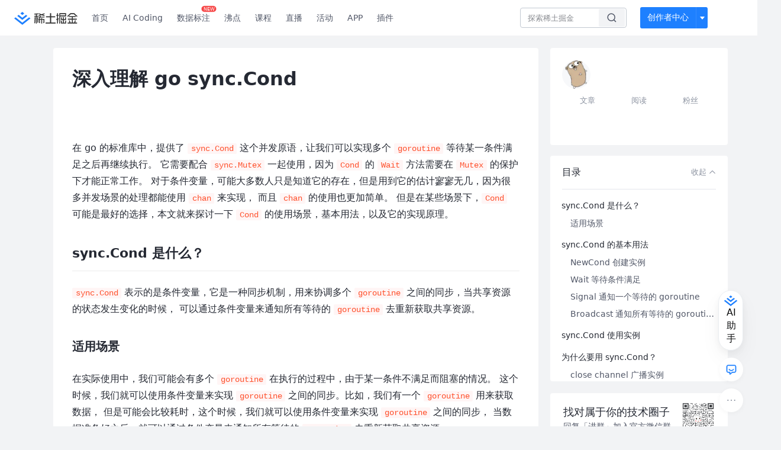

--- FILE ---
content_type: text/html; charset=utf-8
request_url: https://juejin.cn/post/7194704072136966181
body_size: 32322
content:
<!doctype html>
<html data-n-head-ssr lang="zh" data-n-head="%7B%22lang%22:%7B%22ssr%22:%22zh%22%7D%7D">
  <head >
    <title>深入理解 go sync.Cond在 go 的标准库中，提供了 sync.Cond 这个并发原语，让我们可以实现多个 g - 掘金</title><meta data-n-head="ssr" charset="utf-8"><meta data-n-head="ssr" name="viewport" content="width=device-width, initial-scale=1, user-scalable=no, viewport-fit=cover"><meta data-n-head="ssr" name="apple-itunes-app" content="app-id=987739104"><meta data-n-head="ssr" name="theme-color" content="#ffffff"><meta data-n-head="ssr" name="msapplication-TileColor" content="#da532c"><meta data-n-head="ssr" name="msvalidate.01" content="BADCF2429624CB0432BE8924E5343343"><meta data-n-head="ssr" name="google-site-verification" content="m8eimwHTlWoObBcEuX3ot93QtMJFS_zHdMZROWrX7-o"><meta data-n-head="ssr" vmid="description" name="description" content="在 go 的标准库中，提供了 sync.Cond 这个并发原语，让我们可以实现多个 goroutine 等待某一条件满足之后再继续执行。本文就由浅入深来探讨一下 Cond 的原理及基本使用方式。"><meta data-n-head="ssr" vmid="keywords" name="keywords" content="后端,Go中文技术社区,前端开发社区,前端技术交流,前端框架教程,JavaScript 学习资源,CSS 技巧与最佳实践,HTML5 最新动态,前端工程师职业发展,开源前端项目,前端技术趋势"><link data-n-head="ssr" rel="preconnect" href="//unpkg.byted-static.com/" crossorigin="anonymous"><link data-n-head="ssr" rel="preconnect" href="//lf3-cdn-tos.bytescm.com" crossorigin="anonymous"><link data-n-head="ssr" rel="preconnect" href="//mcs.snssdk.com" crossorigin="anonymous"><link data-n-head="ssr" rel="preconnect" href="//i.snssdk.com" crossorigin="anonymous"><link data-n-head="ssr" rel="dns-prefetch" href="//lf3-short.ibytedapm.com"><link data-n-head="ssr" rel="dns-prefetch" href="//lf3-cdn-tos.bytescm.com"><link data-n-head="ssr" rel="dns-prefetch" href="//api.juejin.cn"><link data-n-head="ssr" rel="dns-prefetch" href="//lf-cdn-tos.bytescm.com"><link data-n-head="ssr" rel="dns-prefetch" href="//unpkg.byted-static.com"><link data-n-head="ssr" rel="dns-prefetch" href="//p1-juejin.byteimg.com"><link data-n-head="ssr" rel="dns-prefetch" href="//p3-juejin.byteimg.com"><link data-n-head="ssr" rel="dns-prefetch" href="//p6-juejin.byteimg.com"><link data-n-head="ssr" rel="dns-prefetch" href="//p9-juejin.byteimg.com"><link data-n-head="ssr" rel="dns-prefetch" href="//p1-jj.byteimg.com"><link data-n-head="ssr" rel="dns-prefetch" href="//p2-jj.byteimg.com"><link data-n-head="ssr" rel="dns-prefetch" href="//p6-jj.byteimg.com"><link data-n-head="ssr" rel="dns-prefetch" href="//p9-jj.byteimg.com"><link data-n-head="ssr" rel="dns-prefetch" href="//mcs.snssdk.com"><link data-n-head="ssr" rel="dns-prefetch" href="//i.snssdk.com"><link data-n-head="ssr" rel="apple-touch-icon" sizes="180x180" href="https://lf-web-assets.juejin.cn/obj/juejin-web/xitu_juejin_web/static/favicons/apple-touch-icon.png"><link data-n-head="ssr" rel="icon" type="image/png" sizes="32x32" href="https://lf-web-assets.juejin.cn/obj/juejin-web/xitu_juejin_web/static/favicons/favicon-32x32.png"><link data-n-head="ssr" rel="icon" type="image/png" sizes="16x16" href="https://lf-web-assets.juejin.cn/obj/juejin-web/xitu_juejin_web/static/favicons/favicon-16x16.png"><link data-n-head="ssr" rel="mask-icon" href="https://lf-web-assets.juejin.cn/obj/juejin-web/xitu_juejin_web/static/favicons/safari-pinned-tab.svg" color="#1E80FF"><link data-n-head="ssr" rel="manifest" href="https://lf-web-assets.juejin.cn/obj/juejin-web/xitu_juejin_web/static/favicons/site.webmanifest"><link data-n-head="ssr" rel="search" title="掘金" href="https://lf-web-assets.juejin.cn/obj/juejin-web/xitu_juejin_web/static/search.xml" type="application/opensearchdescription+xml"><link data-n-head="ssr" rel="stylesheet" href="https://lf-web-assets.juejin.cn/obj/juejin-web/xitu_juejin_web/static/bytedesign.min.css"><link data-n-head="ssr" rel="canonical" href="https://juejin.cn/post/7194704072136966181"><script data-n-head="ssr" type="text/javascript" data-sdk-glue-default="load" src="https://lf-web-assets.juejin.cn/obj/juejin-web/xitu_juejin_web/static/rc-client-security-web-glue/1.0.0.19/sdk-glue.js"></script><script data-n-head="ssr" type="text/javascript" data-sdk-glue-default="init">
        (function (){
          var options = {
            bdms: {
              aid: 2608,
              paths: [
                '/growth_api/v1/publish_benefit_history',
                '/growth_api/v1/check_in',
                '/growth_api/v1/lottery/draw',
                '/growth_api/v1/lottery/ten_draw',
                '/web_shorten',
                '/user_api/v1/user/get',
                '/interact_api/v1/digg/save',
                '/interact_api/v1/digg/query_page',
                '/interact_api/v1/comment/list',
                '/interact_api/v1/comment/hots',
                '/content_api/v1/article/detail',
                '/user_api/v1/follow/followees',
                '/user_api/v1/follow/followers',
                '/interact_api/v1/follow/tag_list',
                '/recommend_api/v1/article/recommend_cate_feed',
                '/interact_api/v1/comment/publish',
                '/interact_api/v1/reply/publish',
                '/growth_api/v1/get_benefit_page',
                '/growth_api/v1/get_cur_point',
                '/growth_api/v1/ten_draw', 
                '/growth_api/v1/draw',
                '/growth_api/v1/lottery_config/get',
                '/user_api/v1/user_referral/bind',
              ]
            },
            verifyCenter: {
              interceptPathList: [
                '/user_api/v1/user/get',
                '/interact_api/v1/digg/save',
                '/interact_api/v1/digg/query_page',
                '/interact_api/v1/comment/list',
                '/interact_api/v1/comment/hots',
                '/content_api/v1/article/detail',
                '/user_api/v1/follow/followees',
                '/user_api/v1/follow/followers',
                '/interact_api/v1/follow/tag_list',
                '/recommend_api/v1/article/recommend_cate_feed',
              ],
              commonOptions: {
                aid: 2608,
                repoId: 56081
              },
              captchaOptions: {
                showMode: 'mask',
              },
            }
          }
        var sdkInfo = {
          bdms: {
            init: function (options) {
              window.bdms.init(options)
            },
            isLoaded: function () {
              return !!window.bdms
            },
            srcList: [
              'https://lf-headquarters-speed.yhgfb-cn-static.com/obj/rc-client-security/web/stable/1.0.0.33/bdms.js',
              'https://lf-c-flwb.bytetos.com/obj/rc-client-security/web/stable/1.0.0.33/bdms.js',
            ],
          },
          verifyCenter: {
            init: function (options) {
              window.TTGCaptcha.init(options);
            },
            isLoaded: function () {
              return !!window.TTGCaptcha;
            },
            srcList: [
              'https://lf-cdn-tos.bytescm.com/obj/rc-verifycenter/sec_sdk_build/4.0.10/captcha/index.js',
              'https://lf-rc1.yhgfb-cn-static.com/obj/rc-verifycenter/sec_sdk_build/4.0.10/captcha/index.js',
            ],
          }
        }
        window._SdkGlueInit(options, sdkInfo)
        })();
        </script><script data-n-head="ssr" vmid="slardar" type="text/javascript" crossorigin="anonymous">;(function (w, d, u, b, n, pc, ga, ae, po, s, p, e, t, pp) {pc = 'precollect';ga = 'getAttribute';ae = 'addEventListener';po = 'PerformanceObserver';s = function (m) {p = [].slice.call(arguments);p.push(Date.now(), location.href);(m == pc ? s.p.a : s.q).push(p)};s.q = [];s.p = { a: [] };w[n] = s;e = document.createElement('script');e.src = u + '?bid=' + b + '&globalName=' + n;e.crossOrigin = u.indexOf('sdk-web') > 0 ? 'anonymous' : 'use-credentials';d.getElementsByTagName('head')[0].appendChild(e);if (ae in w) {s.pcErr = function (e) {e = e || w.event;t = e.target || e.srcElement;if (t instanceof Element || t instanceof HTMLElement) {if (t[ga]('integrity')) {w[n](pc, 'sri', t[ga]('href') || t[ga]('src'))} else {w[n](pc, 'st', { tagName: t.tagName, url: t[ga]('href') || t[ga]('src') })}} else {w[n](pc, 'err', e.error || e.message)}};s.pcRej = function (e) {e = e || w.event;w[n](pc, 'err', e.reason || (e.detail && e.detail.reason))};w[ae]('error', s.pcErr, true);w[ae]('unhandledrejection', s.pcRej, true);};if('PerformanceLongTaskTiming' in w) {pp = s.pp = { entries: [] };pp.observer = new PerformanceObserver(function (l) {pp.entries = pp.entries.concat(l.getEntries())});pp.observer.observe({ entryTypes: ['longtask', 'largest-contentful-paint','layout-shift'] })}})(window,document,'https://lf3-short.ibytedapm.com/slardar/fe/sdk-web/browser.cn.js','2608','SlardarWeb')</script><script data-n-head="ssr" type="text/javascript" src="https://lf-web-assets.juejin.cn/obj/juejin-web/xitu_juejin_web/static/slardar-plugin/imageReport.js"></script><script data-n-head="ssr" type="text/javascript" src="https://lf-web-assets.juejin.cn/obj/juejin-web/xitu_juejin_web/static/cdn-retry/bundle-dcf007.js" id="cdn-retry" defer></script><script data-n-head="ssr" type="application/ld+json">[{"@context":"https://schema.org","@type":"BlogPosting","mainEntityOfPage":{"@type":"WebPage","@id":"https://juejin.cn/post/7194704072136966181"},"headline":"深入理解 go sync.Cond","description":"在 go 的标准库中，提供了 sync.Cond 这个并发原语，让我们可以实现多个 goroutine 等待某一条件满足之后再继续执行。本文就由浅入深来探讨一下 Cond 的原理及基本使用方式。","image":[],"author":{"@type":"Organization","name":"eleven26"},"publisher":{"@type":"Organization","name":"掘金","logo":{"@type":"ImageObject","url":"//lf-web-assets.juejin.cn/obj/juejin-web/xitu_juejin_web/e08da34488b114bd4c665ba2fa520a31.svg"}},"datePublished":"2023-01-31T06:47:10+00:00","dateModified":"2023-02-01T03:08:00+00:00"},{"@context":"https://schema.org","@type":"BreadcrumbList","itemListElement":[{"@type":"ListItem","name":"稀土掘金","position":1,"item":"https://juejin.cn"},{"@type":"ListItem","name":"后端","position":2,"item":"https://juejin.cn/backend"},{"@type":"ListItem","name":"文章","position":3}]}]</script><link rel="preload" href="//lf-web-assets.juejin.cn/obj/juejin-web/xitu_juejin_web/6584a1f.js" as="script"><link rel="preload" href="//lf-web-assets.juejin.cn/obj/juejin-web/xitu_juejin_web/c5d1419.js" as="script"><link rel="preload" href="//lf-web-assets.juejin.cn/obj/juejin-web/xitu_juejin_web/00c10b8.js" as="script"><link rel="preload" href="//lf-web-assets.juejin.cn/obj/juejin-web/xitu_juejin_web/app.a51996e.css" as="style"><link rel="preload" href="//lf-web-assets.juejin.cn/obj/juejin-web/xitu_juejin_web/bd5bcad.js" as="script"><link rel="preload" href="//lf-web-assets.juejin.cn/obj/juejin-web/xitu_juejin_web/layouts/default.a1d6163.css" as="style"><link rel="preload" href="//lf-web-assets.juejin.cn/obj/juejin-web/xitu_juejin_web/ebb406d.js" as="script"><link rel="preload" href="//lf-web-assets.juejin.cn/obj/juejin-web/xitu_juejin_web/85257f0.js" as="script"><link rel="preload" href="//lf-web-assets.juejin.cn/obj/juejin-web/xitu_juejin_web/12.605d09c.css" as="style"><link rel="preload" href="//lf-web-assets.juejin.cn/obj/juejin-web/xitu_juejin_web/2ea03d7.js" as="script"><link rel="stylesheet" href="//lf-web-assets.juejin.cn/obj/juejin-web/xitu_juejin_web/app.a51996e.css"><link rel="stylesheet" href="//lf-web-assets.juejin.cn/obj/juejin-web/xitu_juejin_web/layouts/default.a1d6163.css"><link rel="stylesheet" href="//lf-web-assets.juejin.cn/obj/juejin-web/xitu_juejin_web/12.605d09c.css">
  </head>
  <body >
    <script data-n-head="ssr" type="text/javascript" data-pbody="true">(function () {
    const pages = [
        /^\/$/,
        /^\/following$/,
        /^\/recommended$/,
        '^/pins.*',
        '^/pin.*',
        /^\/course(?!\/payment\/)/,
        /^\/post\/.*/,
        '^/hot.*',
        /^\/book\/\d+/,
        /^\/video\/\d+/,
        /^\/user\/settings.*/,
        /^\/spost\/\d+/,
        /^\/notification(?!\/im)/,
        '^/backend',
        '^/frontend',
        '^/android',
        '^/ios',
        '^/ai',
        '^/freebie',
        '^/career',
        '^/article',
        '^/player',
    ];
    function isInJuejinApp() {
        const userAgent = typeof navigator !== 'undefined' ? navigator.userAgent : '';
        return /juejin/i.test(userAgent);
    }
    if (typeof window !== 'undefined' && !isInJuejinApp()) {
        try {
            const path = window.location.pathname;
            const isAvailable = pages.some((page) => {
                const reg = new RegExp(page);
                return reg.test(path);
            });
            if (isAvailable) {
                const localValue = localStorage.getItem('juejin_2608_theme') || '{}';
                let { theme = 'light', isFollowSystem = false } = JSON.parse(localValue);
                if (isFollowSystem) {
                    const themeMedia = window.matchMedia('(prefers-color-scheme: light)');
                    theme = themeMedia.matches ? 'light' : 'dark';
                    localStorage.setItem('juejin_2608_theme', JSON.stringify({ theme, isFollowSystem }));
                }
                document.body.setAttribute('data-theme', theme);
            }
            else {
                document.body.setAttribute('data-theme', 'light');
            }
        }
        catch (e) {
            console.error('浏览器不支持localStorage');
        }
    }
})()</script><div data-server-rendered="true" id="__nuxt"><div id="__layout"><div id="juejin"><div data-v-539963b4 data-v-61fb5e44><div class="view-container" data-v-539963b4><!----> <header data-fetch-key="data-v-21a07997:0" class="main-header main-header unauthorized visible" data-v-21a07997 data-v-539963b4><div class="container" data-v-21a07997><a rel="noreferrer" class="logo" data-v-21a07997><img src="//lf-web-assets.juejin.cn/obj/juejin-web/xitu_juejin_web/e08da34488b114bd4c665ba2fa520a31.svg" alt="稀土掘金" class="logo-img" data-v-21a07997> <img src="//lf-web-assets.juejin.cn/obj/juejin-web/xitu_juejin_web/6c61ae65d1c41ae8221a670fa32d05aa.svg" alt="稀土掘金" class="mobile" data-v-21a07997></a> <!----> <nav role="navigation" class="main-nav" data-v-21a07997><ul class="nav-list" data-v-21a07997><!----> <li class="main-nav-list" data-v-21a07997><!----> <ul class="phone-hide" data-v-21a07997><li class="nav-item link-item" data-v-21a07997><a href="/" data-v-21a07997>首页</a></li> <li class="nav-item link-item activities" data-v-21a07997><a href="https://aicoding.juejin.cn" data-v-21a07997>
                AI Coding
              </a></li> <li class="nav-item link-item activities" data-v-21a07997><a href="https://aidp.juejin.cn" data-v-21a07997>
                数据标注
                <span class="new-font" data-v-21a07997>NEW</span></a></li> <li class="nav-item link-item activities" data-v-21a07997><a href="/pins" data-v-21a07997>
                沸点
                <span class="text" data-v-21a07997><!----></span></a></li> <li class="nav-item link-item book" data-v-21a07997><a href="/course" data-v-21a07997>
                课程
                <!----></a></li> <li class="nav-item link-item" data-v-21a07997><a href="/live" data-v-21a07997>
                直播
              </a></li> <li class="nav-item link-item" data-v-21a07997><a href="/events/all" data-v-21a07997>
                活动
              </a></li> <nav class="nav-item link-item download-icon" data-v-21a07997><a href="/app?utm_source=jj_nav" target="_blank" class="download-app no-border" data-v-21a07997>
                APP
              </a></nav> <nav class="nav-item link-item extension-icon" data-v-21a07997><a href="https://juejin.cn/extension?utm_source=jj_nav" target="_blank" rel="nofollow noopener noreferrer" class="jj-link broswer-extension no-border" data-v-65b50b51 data-v-21a07997><span data-v-65b50b51 data-v-21a07997>插件</span></a></nav> <!----></ul></li> <ul class="right-side-nav" data-v-21a07997><li class="search-add" data-v-21a07997><ul class="search-add-ul" data-v-21a07997><li class="nav-item search" data-v-21a07997><form role="search" class="search-form" data-v-21a07997><input type="search" maxlength="64" placeholder="" value="" class="search-input" data-v-21a07997> <div class="seach-icon-container" data-v-21a07997><svg width="18" height="18" viewBox="0 0 18 18" fill="none" xmlns="http://www.w3.org/2000/svg" class="search-icon" data-v-21a07997 data-v-21a07997><path d="M12.4008 12.4008C14.744 10.0577 14.744 6.25871 12.4008 3.91556C10.0577 1.57242 6.25871 1.57242 3.91556 3.91556C1.57242 6.25871 1.57242 10.0577 3.91556 12.4008C6.25871 14.744 10.0577 14.744 12.4008 12.4008ZM12.4008 12.4008L15.5828 15.5828" stroke-width="1.5" stroke-linecap="round" stroke-linejoin="round" data-v-21a07997 data-v-21a07997></path></svg></div> <!----> <div class="typehead" style="display:none;" data-v-21a07997><!----> <div class="title" data-v-21a07997><span data-v-21a07997>搜索历史</span> <span class="clear" data-v-21a07997>
                        清空
                      </span></div> <div class="list" data-v-21a07997></div></div></form></li> <!----> <li class="nav-item add creator-item" data-v-21a07997><div class="add-group" data-v-222d7b0f data-v-21a07997><!----> <button class="add-btn" data-v-222d7b0f>
    创作者中心
  </button> <div class="more" data-v-222d7b0f><svg width="12" height="12" viewBox="0 0 12 12" fill="none" xmlns="http://www.w3.org/2000/svg" class="unfold12-icon" data-v-222d7b0f data-v-222d7b0f><path d="M2.45025 4.82383C2.17422 4.49908 2.40501 4 2.83122 4H9.16878C9.59499 4 9.82578 4.49908 9.54975 4.82382L6.38097 8.5518C6.1813 8.7867 5.8187 8.7867 5.61903 8.5518L2.45025 4.82383Z" fill="white" data-v-222d7b0f data-v-222d7b0f></path></svg> <div class="more-mask" data-v-222d7b0f></div> <div class="more-list" data-v-222d7b0f><ul class="menu" data-v-222d7b0f><li class="item" data-v-222d7b0f><div class="icon write-article" data-v-222d7b0f></div> <div class="title" data-v-222d7b0f>写文章</div></li><li class="item" data-v-222d7b0f><div class="icon issue-points" data-v-222d7b0f></div> <div class="title" data-v-222d7b0f>发沸点</div></li><li class="item" data-v-222d7b0f><div class="icon write-note" data-v-222d7b0f></div> <div class="title" data-v-222d7b0f>写笔记</div></li><li class="item" data-v-222d7b0f><div class="icon create-jcode" data-v-222d7b0f></div> <div class="title" data-v-222d7b0f>写代码</div></li><li class="item" data-v-222d7b0f><div class="icon drafts" data-v-222d7b0f></div> <div class="title" data-v-222d7b0f>草稿箱</div></li></ul> <div class="divider" data-v-222d7b0f></div> <div class="inspiration" data-v-222d7b0f><div class="info" data-v-222d7b0f><span class="title" data-v-222d7b0f>创作灵感</span> <span class="more-info" data-v-222d7b0f>
            查看更多
            <i class="icon byte-icon byte-icon--right" data-v-222d7b0f><svg t="1561636167146" class="icon" viewBox="0 0 1024 1024" version="1.1" xmlns="http://www.w3.org/2000/svg" p-id="404349" xmlns:xlink="http://www.w3.org/1999/xlink"><path d="M630.4 512L283.52 165.12a21.12 21.12 0 0 1 0-30.08l30.08-30.08a21.12 21.12 0 0 1 30.08 0l377.6 376.96a42.24 42.24 0 0 1 0 60.16l-377.6 376.96a21.12 21.12 0 0 1-30.08 0l-30.08-30.08a21.12 21.12 0 0 1 0-30.08z" p-id="404350"></path></svg></i></span></div> <div class="list" data-v-222d7b0f>  <div class="item" data-v-21339fef data-v-222d7b0f><div class="xitu-skeleton xitu-skeleton-animated" data-v-21339fef><div class="xitu-skeleton-item" data-v-21339fef><!----> <div class="xitu-skeleton-content" style="padding:20px;" data-v-21339fef><div class="xitu-skeleton-line" data-v-21339fef></div><div class="xitu-skeleton-line" data-v-21339fef></div><div class="xitu-skeleton-line" data-v-21339fef></div></div></div></div></div></div></div></div></div> <!----></div></li></ul></li> <!----> <!----> <!----> <li class="nav-item auth hidden" data-v-21a07997><div class="login-button-wrap" data-v-21a07997><button class="login-button" data-v-21a07997>
                登录
                <div class="login-button-inner" data-v-21a07997><div class="login-button-line" data-v-21a07997></div>
                  注册
                </div></button> <!----></div></li></ul></ul></nav></div></header>  <main class="container main-container" style="max-width:1140px;" data-v-539963b4><div class="view column-view post-view" data-v-539963b4 data-v-61fb5e44><!----> <div class="main-area article-area" data-v-539963b4 data-v-61fb5e44><article itemscope="itemscope" itemtype="http://schema.org/Article" data-entry-id="7194704072136966181" data-draft-id="7194703077708922938" data-original-type="0" class="article" data-v-61fb5e44><!----> <meta itemprop="headline" content="深入理解 go sync.Cond"> <meta itemprop="keywords" content="后端,Go"> <meta itemprop="datePublished" content="2023-01-31T06:47:10.000Z"> <meta itemprop="image" content="https://p1-jj.byteimg.com/tos-cn-i-t2oaga2asx/gold-assets/icon/icon-128.png~tplv-t2oaga2asx-image.image"> <div itemprop="author" itemscope="itemscope" itemtype="http://schema.org/Person"><meta itemprop="name" content="eleven26"> <meta itemprop="url" content="https://juejin.cn/user/1063982984861287"></div> <div itemprop="publisher" itemscope="itemscope" itemtype="http://schema.org/Organization"><meta itemprop="name" content="掘金"> <div itemprop="logo" itemscope="itemscope" itemtype="https://schema.org/ImageObject"><meta itemprop="url" content="https://p1-jj.byteimg.com/tos-cn-i-t2oaga2asx/gold-assets/icon/icon-white-180.png~tplv-t2oaga2asx-image.image"> <meta itemprop="width" content="180"> <meta itemprop="height" content="180"></div></div> <h1 class="article-title" data-v-61fb5e44>
            深入理解 go sync.Cond
            <!----> <!----></h1> <div class="author-info-block block-hidden" data-v-61fb5e44><div class="author-info-box" data-v-61fb5e44><div class="author-name" data-v-61fb5e44><a href="/user/1063982984861287/posts" target="_blank" rel="" class="jj-link username username ellipsis" data-v-65b50b51 data-v-292f6e48 data-v-61fb5e44><span class="name" style="max-width:160px;" data-v-65b50b51 data-v-292f6e48>
    eleven26
  </span> <!----> <!----> <!----> </a></div> <div class="meta-box" data-v-61fb5e44><time datetime="2023-01-31T06:47:10.000Z" title="Tue Jan 31 2023 06:47:10 GMT+0000 (Coordinated Universal Time)" class="time" data-v-61fb5e44>
                    2023-01-31
                  </time> <svg width="16" height="16" viewBox="0 0 16 16" fill="none" xmlns="http://www.w3.org/2000/svg" class="read-icon" data-v-61fb5e44><path d="M7.90078 2.80078C4.49278 2.80078 1.74745 6.11672 0.800781 7.77469C1.74745 9.58339 4.49278 13.2008 7.90078 13.2008C11.3088 13.2008 14.0541 9.58339 15.0008 7.77469C14.0541 6.11672 11.3088 2.80078 7.90078 2.80078Z" stroke="currentColor" data-v-61fb5e44></path><circle cx="7.89922" cy="8.00078" r="2.2" stroke="currentColor" data-v-61fb5e44></circle></svg> <span class="views-count" data-v-61fb5e44>
                    10,421
                  </span> <span class="read-time" data-v-61fb5e44><svg width="16" height="16" viewBox="0 0 16 16" fill="none" xmlns="http://www.w3.org/2000/svg" data-v-61fb5e44><rect width="16" height="16" fill="none" data-v-61fb5e44></rect><circle cx="8" cy="8" r="5.65625" stroke="#8A919F" data-v-61fb5e44></circle><path d="M7.69141 5.18652V8.30924H10.8141" stroke="#8A919F" stroke-linecap="round" stroke-linejoin="round" data-v-61fb5e44></path></svg>
                    阅读9分钟
                  </span> <!----></div></div> <div style="flex:1;" data-v-61fb5e44></div> <!----> <!----></div> <!----> <!----> <!----> <!----> <div id="article-root" itemprop="articleBody" class="main" data-v-61fb5e44><div class="article-viewer markdown-body cache result"><style>.markdown-body{word-break:break-word;line-height:1.75;font-weight:400;font-size:16px;overflow-x:hidden;color:#252933}.markdown-body h1,.markdown-body h2,.markdown-body h3,.markdown-body h4,.markdown-body h5,.markdown-body h6{line-height:1.5;margin-top:35px;margin-bottom:10px;padding-bottom:5px}.markdown-body h1{font-size:24px;line-height:38px;margin-bottom:5px}.markdown-body h2{font-size:22px;line-height:34px;padding-bottom:12px;border-bottom:1px solid #ececec}.markdown-body h3{font-size:20px;line-height:28px}.markdown-body h4{font-size:18px;line-height:26px}.markdown-body h5{font-size:17px;line-height:24px}.markdown-body h6{font-size:16px;line-height:24px}.markdown-body p{line-height:inherit;margin-top:22px;margin-bottom:22px}.markdown-body img{max-width:100%}.markdown-body hr{border:none;border-top:1px solid #ddd;margin-top:32px;margin-bottom:32px}.markdown-body code{word-break:break-word;border-radius:2px;overflow-x:auto;background-color:#fff5f5;color:#ff502c;font-size:.87em;padding:.065em .4em}.markdown-body code,.markdown-body pre{font-family:Menlo,Monaco,Consolas,Courier New,monospace}.markdown-body pre{overflow:auto;position:relative;line-height:1.75}.markdown-body pre>code{font-size:12px;padding:15px 12px;margin:0;word-break:normal;display:block;overflow-x:auto;color:#333;background:#f8f8f8}.markdown-body a{text-decoration:none;color:#0269c8;border-bottom:1px solid #d1e9ff}.markdown-body a:active,.markdown-body a:hover{color:#275b8c}.markdown-body table{display:inline-block!important;font-size:12px;width:auto;max-width:100%;overflow:auto;border:1px solid #f6f6f6}.markdown-body thead{background:#f6f6f6;color:#000;text-align:left}.markdown-body tr:nth-child(2n){background-color:#fcfcfc}.markdown-body td,.markdown-body th{padding:12px 7px;line-height:24px}.markdown-body td{min-width:120px}.markdown-body blockquote{color:#666;padding:1px 23px;margin:22px 0;border-left:4px solid #cbcbcb;background-color:#f8f8f8}.markdown-body blockquote:after{display:block;content:""}.markdown-body blockquote>p{margin:10px 0}.markdown-body ol,.markdown-body ul{padding-left:28px}.markdown-body ol li,.markdown-body ul li{margin-bottom:0;list-style:inherit}.markdown-body ol li .task-list-item,.markdown-body ul li .task-list-item{list-style:none}.markdown-body ol li .task-list-item ol,.markdown-body ol li .task-list-item ul,.markdown-body ul li .task-list-item ol,.markdown-body ul li .task-list-item ul{margin-top:0}.markdown-body ol ol,.markdown-body ol ul,.markdown-body ul ol,.markdown-body ul ul{margin-top:3px}.markdown-body ol li{padding-left:6px}.markdown-body .contains-task-list{padding-left:0}.markdown-body .task-list-item{list-style:none}@media (max-width:720px){.markdown-body h1{font-size:24px}.markdown-body h2{font-size:20px}.markdown-body h3{font-size:18px}}</style><style data-highlight data-highlight-key="juejin">.markdown-body pre,.markdown-body pre>code.hljs{color:#333;background:#f8f8f8}.hljs-comment,.hljs-quote{color:#998;font-style:italic}.hljs-keyword,.hljs-selector-tag,.hljs-subst{color:#333;font-weight:700}.hljs-literal,.hljs-number,.hljs-tag .hljs-attr,.hljs-template-variable,.hljs-variable{color:teal}.hljs-doctag,.hljs-string{color:#d14}.hljs-section,.hljs-selector-id,.hljs-title{color:#900;font-weight:700}.hljs-subst{font-weight:400}.hljs-class .hljs-title,.hljs-type{color:#458;font-weight:700}.hljs-attribute,.hljs-name,.hljs-tag{color:navy;font-weight:400}.hljs-link,.hljs-regexp{color:#009926}.hljs-bullet,.hljs-symbol{color:#990073}.hljs-built_in,.hljs-builtin-name{color:#0086b3}.hljs-meta{color:#999;font-weight:700}.hljs-deletion{background:#fdd}.hljs-addition{background:#dfd}.hljs-emphasis{font-style:italic}.hljs-strong{font-weight:700}</style><p>在 go 的标准库中，提供了 <code>sync.Cond</code> 这个并发原语，让我们可以实现多个 <code>goroutine</code> 等待某一条件满足之后再继续执行。
它需要配合 <code>sync.Mutex</code> 一起使用，因为 <code>Cond</code> 的 <code>Wait</code> 方法需要在 <code>Mutex</code> 的保护下才能正常工作。
对于条件变量，可能大多数人只是知道它的存在，但是用到它的估计寥寥无几，因为很多并发场景的处理都能使用 <code>chan</code> 来实现，
而且 <code>chan</code> 的使用也更加简单。
但是在某些场景下，<code>Cond</code> 可能是最好的选择，本文就来探讨一下 <code>Cond</code> 的使用场景，基本用法，以及它的实现原理。</p>
<h2 data-id="heading-0">sync.Cond 是什么？</h2>
<p><code>sync.Cond</code> 表示的是条件变量，它是一种同步机制，用来协调多个 <code>goroutine</code> 之间的同步，当共享资源的状态发生变化的时候，
可以通过条件变量来通知所有等待的 <code>goroutine</code> 去重新获取共享资源。</p>
<h3 data-id="heading-1">适用场景</h3>
<p>在实际使用中，我们可能会有多个 <code>goroutine</code> 在执行的过程中，由于某一条件不满足而阻塞的情况。
这个时候，我们就可以使用条件变量来实现 <code>goroutine</code> 之间的同步。比如，我们有一个 <code>goroutine</code> 用来获取数据，
但是可能会比较耗时，这个时候，我们就可以使用条件变量来实现 <code>goroutine</code> 之间的同步，
当数据准备好之后，就可以通过条件变量来通知所有等待的 <code>goroutine</code> 去重新获取共享资源。</p>
<blockquote>
<p><code>sync.Cond</code> 条件变量用来协调想要访问共享资源的那些 <code>goroutine</code>，当共享资源的状态发生变化的时候，
它可以用来通知所有等待的 <code>goroutine</code> 去重新获取共享资源。</p>
</blockquote>
<h2 data-id="heading-2">sync.Cond 的基本用法</h2>
<p><code>sync.Cond</code> 的基本用法非常简单，我们只需要通过 <code>sync.NewCond</code> 方法来创建一个 <code>Cond</code> 实例，
然后通过 <code>Wait</code> 方法来等待条件满足，通过 <code>Signal</code> 或者 <code>Broadcast</code> 方法来通知所有等待的 <code>goroutine</code> 去重新获取共享资源。</p>
<h3 data-id="heading-3">NewCond 创建实例</h3>
<p><code>sync.NewCond</code> 方法用来创建一个 <code>Cond</code> 实例，它的参数是一个 <code>Locker</code> 接口，我们可以传入一个 <code>Mutex</code> 或者 <code>RWMutex</code> 实例。
这个条件变量的 <code>Locker</code> 接口就是用来保护共享资源的。</p>
<h3 data-id="heading-4">Wait 等待条件满足</h3>
<p><code>Wait</code> 方法用来等待条件满足，它会先释放 <code>Cond</code> 的锁(<code>Cond.L</code>)，然后阻塞当前 <code>goroutine</code>(实际调用的是 <code>goparkunlock</code>)，直到被 <code>Signal</code> 或者 <code>Broadcast</code> 唤醒。</p>
<p>它做了如下几件事情：</p>
<ol>
<li>释放 <code>Cond</code> 的锁(<code>Cond.L</code>)，然后阻塞当前 <code>goroutine</code>。（所以，使用之前需要先锁定）</li>
<li>被 <code>Signal</code> 或者 <code>Broadcast</code> 唤醒之后，会重新获取 <code>Cond</code> 的锁(<code>Cond.L</code>)。</li>
<li>之后，就返回到 <code>goroutine</code> 阻塞的地方继续执行。</li>
</ol>
<h3 data-id="heading-5">Signal 通知一个等待的 goroutine</h3>
<p><code>Signal</code> 方法用来通知一个等待的 <code>goroutine</code>，它会唤醒一个等待的 <code>goroutine</code>，然后继续执行当前 <code>goroutine</code>。
如果没有等待的 <code>goroutine</code>，则不会有任何操作。</p>
<h3 data-id="heading-6">Broadcast 通知所有等待的 goroutine</h3>
<p><code>Broadcast</code> 方法用来通知所有等待的 <code>goroutine</code>，它会唤醒所有等待的 <code>goroutine</code>，然后继续执行当前 <code>goroutine</code>。
如果没有等待的 <code>goroutine</code>，则不会有任何操作。</p>
<h2 data-id="heading-7">sync.Cond 使用实例</h2>
<p>下面我们通过一个实例来看一下 <code>sync.Cond</code> 的使用方法。</p>
<pre><code class="hljs language-go" lang="go"><span class="hljs-keyword">package</span> cond

<span class="hljs-keyword">import</span> (
   <span class="hljs-string">"fmt"</span>
   <span class="hljs-string">"sync"</span>
   <span class="hljs-string">"testing"</span>
   <span class="hljs-string">"time"</span>
)

<span class="hljs-keyword">var</span> done <span class="hljs-type">bool</span>
<span class="hljs-keyword">var</span> data <span class="hljs-type">string</span>

<span class="hljs-function"><span class="hljs-keyword">func</span> <span class="hljs-title">write</span><span class="hljs-params">(c *sync.Cond)</span></span> {
   fmt.Println(<span class="hljs-string">"writing."</span>)
   <span class="hljs-comment">// 让 reader 先获取锁，模拟条件不满足然后 wait 的情况</span>
   time.Sleep(time.Millisecond * <span class="hljs-number">10</span>)
   c.L.Lock()
   <span class="hljs-comment">// 模拟耗时的写操作</span>
   time.Sleep(time.Millisecond * <span class="hljs-number">50</span>)
   data = <span class="hljs-string">"hello world"</span>
   done = <span class="hljs-literal">true</span>
   fmt.Println(<span class="hljs-string">"writing done."</span>)
   c.L.Unlock()
   c.Broadcast()
}

<span class="hljs-function"><span class="hljs-keyword">func</span> <span class="hljs-title">read</span><span class="hljs-params">(c *sync.Cond)</span></span> {
   fmt.Println(<span class="hljs-string">"reading"</span>)
   c.L.Lock()
   <span class="hljs-keyword">for</span> !done {
      fmt.Println(<span class="hljs-string">"reader wait."</span>)
      c.Wait()
   }
   fmt.Println(<span class="hljs-string">"read done."</span>)
   fmt.Println(<span class="hljs-string">"data:"</span>, data)
   <span class="hljs-keyword">defer</span> c.L.Unlock()
}

<span class="hljs-function"><span class="hljs-keyword">func</span> <span class="hljs-title">TestCond</span><span class="hljs-params">(t *testing.T)</span></span> {
   <span class="hljs-keyword">var</span> c = sync.NewCond(&#x26;sync.Mutex{})

   <span class="hljs-keyword">go</span> read(c)  <span class="hljs-comment">// 读操作</span>
   <span class="hljs-keyword">go</span> read(c)  <span class="hljs-comment">// 读操作</span>
   <span class="hljs-keyword">go</span> write(c) <span class="hljs-comment">// 写操作</span>

   time.Sleep(time.Millisecond * <span class="hljs-number">100</span>) <span class="hljs-comment">// 等待操作完成</span>
}
</code></pre>
<p>输出：</p>
<pre><code class="hljs language-bash" lang="bash">reading
reader <span class="hljs-built_in">wait</span>. // 还没获取完数据，需要等待
writing.
reading
reader <span class="hljs-built_in">wait</span>.
writing <span class="hljs-keyword">done</span>. // 获取完数据了，通知所有等待的 reader
<span class="hljs-built_in">read</span> <span class="hljs-keyword">done</span>. // 读取到数据了
data: hello world // 输出读取到的数据
<span class="hljs-built_in">read</span> <span class="hljs-keyword">done</span>.
data: hello world
</code></pre>
<p>这个例子可以粗略地用下图来表示：</p>
<p><img src="https://p6-juejin.byteimg.com/tos-cn-i-k3u1fbpfcp/fc9dc3a709664812b4b45ec1de7ac620~tplv-k3u1fbpfcp-zoom-in-crop-mark:1512:0:0:0.awebp?" alt="cond_1.png" loading="lazy"></p>
<p>说明：</p>
<ul>
<li><code>read1</code> 和 <code>reader2</code> 表示两个 <code>goroutine</code>，它们都会调用 <code>read</code> 函数。</li>
<li>在 <code>done</code> 为 <code>false</code> 的时候，<code>reader1</code> 和 <code>reader2</code> 都会调用 <code>c.Wait()</code> 函数，然后阻塞等待。</li>
<li><code>write</code> 表示一个 <code>goroutine</code>，它会调用 <code>write</code> 函数。</li>
<li>在 <code>write</code> 函数中，获取完数据之后，会将 <code>done</code> 设置为 <code>true</code>，然后调用 <code>c.Broadcast()</code> 函数，通知所有等待的 <code>reader</code> 去重新获取共享资源。</li>
<li><code>reader1</code> 和 <code>reader2</code> 在解除阻塞状态后，都会重新获取共享资源，然后输出读取到的数据。</li>
</ul>
<p>在这个例子中，<code>done</code> 的功能是标记，用来表示共享资源是否已经获取完毕，如果没有获取完毕，那么 <code>reader</code> 就会阻塞等待。</p>
<h2 data-id="heading-8">为什么要用 sync.Cond？</h2>
<p>在文章开头，我们说了，很多并发编程的问题都可以通过 <code>channel</code> 来解决。
同样的，在上面提到的 <code>sync.Cond</code> 的使用场景，使用 <code>channel</code> 也是可以实现的，
我们只要 <code>close(ch)</code> 来关闭 <code>channel</code> 就可以实现通知多个等待的协程了。</p>
<p>那么为什么还要用 <code>sync.Cond</code> 呢？
主要原因是，<code>sync.Cond</code> 可以重复地进行 <code>Wait()</code> 和 <code>Signal()</code>、<code>Broadcast()</code> 操作，
但是，如果想通过关闭 <code>chan</code> 来实现这个功能的话，那就只能通知一次了。
因为 <code>channel</code> 只能关闭一次，关闭一个已经关闭的 <code>channel</code> 会导致程序 panic。</p>
<p>使用 <code>channel</code> 的另外一种方式是，记录 <code>reader</code> 的数量，然后通过往 <code>channel</code> 中发送多次数据来实现通知多个 <code>reader</code>。
但是这样一来代码就会复杂很多，从另一个角度说，出错的概率大了很多。</p>
<h3 data-id="heading-9">close channel 广播实例</h3>
<p>下面的例子模拟了使用 <code>close(chan)</code> 来实现 <code>sync.Cond</code> 中那种广播功能，但是只能通知一次。</p>
<pre><code class="hljs language-go" lang="go"><span class="hljs-keyword">package</span> close_chan

<span class="hljs-keyword">import</span> (
   <span class="hljs-string">"fmt"</span>
   <span class="hljs-string">"testing"</span>
   <span class="hljs-string">"time"</span>
)

<span class="hljs-keyword">var</span> data <span class="hljs-type">string</span>

<span class="hljs-function"><span class="hljs-keyword">func</span> <span class="hljs-title">read</span><span class="hljs-params">(c &#x3C;-<span class="hljs-keyword">chan</span> <span class="hljs-keyword">struct</span>{})</span></span> {
   fmt.Println(<span class="hljs-string">"reading."</span>)

   <span class="hljs-comment">// 从 chan 接收数据，如果 chan 中没有数据，会阻塞。</span>
   <span class="hljs-comment">// 如果能接收到数据，或者 chan 被关闭，会解除阻塞状态。</span>
   &#x3C;-c

   fmt.Println(<span class="hljs-string">"data:"</span>, data)
}

<span class="hljs-function"><span class="hljs-keyword">func</span> <span class="hljs-title">write</span><span class="hljs-params">(c <span class="hljs-keyword">chan</span> <span class="hljs-keyword">struct</span>{})</span></span> {
   fmt.Println(<span class="hljs-string">"writing."</span>)
   <span class="hljs-comment">// 模拟耗时的写操作</span>
   time.Sleep(time.Millisecond * <span class="hljs-number">10</span>)
   data = <span class="hljs-string">"hello world"</span>
   fmt.Println(<span class="hljs-string">"write done."</span>)

   <span class="hljs-comment">// 关闭 chan 的时候，会通知所有的 reader</span>
   <span class="hljs-comment">// 所有等待从 chan 接收数据的 goroutine 都会被唤醒</span>
   <span class="hljs-built_in">close</span>(c)
}

<span class="hljs-function"><span class="hljs-keyword">func</span> <span class="hljs-title">TestCloseChan</span><span class="hljs-params">(t *testing.T)</span></span> {
   ch := <span class="hljs-built_in">make</span>(<span class="hljs-keyword">chan</span> <span class="hljs-keyword">struct</span>{})

   <span class="hljs-keyword">go</span> read(ch)
   <span class="hljs-keyword">go</span> read(ch)
   <span class="hljs-keyword">go</span> write(ch)

   <span class="hljs-comment">// 不能关闭已经关闭的 chan</span>
   time.Sleep(time.Millisecond * <span class="hljs-number">20</span>)
   <span class="hljs-comment">// panic: close of closed channel</span>
   <span class="hljs-comment">// 下面这行代码会导致 panic</span>
   <span class="hljs-comment">//go write(ch)</span>

   time.Sleep(time.Millisecond * <span class="hljs-number">100</span>)
}
</code></pre>
<p>输出：</p>
<pre><code class="hljs language-kotlin" lang="kotlin">writing.
reading. <span class="hljs-comment">// 会阻塞直到写完</span>
reading. <span class="hljs-comment">// 会阻塞直到写完</span>
write done. <span class="hljs-comment">// 写完之后，才能读</span>
<span class="hljs-keyword">data</span>: hello world
<span class="hljs-keyword">data</span>: hello world
</code></pre>
<p>上面例子的 <code>write</code> 不能多次调用，否则会导致 panic。</p>
<h2 data-id="heading-10">sync.Cond 基本原理</h2>
<p>go 的 <code>sync.Cond</code> 中维护了一个链表，这个链表记录了所有阻塞的 <code>goroutine</code>，也就是由于调用了 <code>Wait</code> 而阻塞的 <code>goroutine</code>。
而 <code>Signal</code> 和 <code>Broadcast</code> 方法就是用来唤醒这个链表中的 <code>goroutine</code> 的。
<code>Signal</code> 方法只会唤醒链表中的第一个 <code>goroutine</code>，而 <code>Broadcast</code> 方法会唤醒链表中的所有 <code>goroutine</code>。</p>
<p>下图是 <code>Signal</code> 方法的效果，可以看到，<code>Signal</code> 方法只会唤醒链表中的第一个 <code>goroutine</code>：</p>
<p><img src="https://p9-juejin.byteimg.com/tos-cn-i-k3u1fbpfcp/22604ddd944742379b61e531086583af~tplv-k3u1fbpfcp-zoom-in-crop-mark:1512:0:0:0.awebp?" alt="cond_2.png" loading="lazy"></p>
<p>说明：</p>
<ul>
<li><code>notifyList</code> 是 <code>sync.Cond</code> 中维护的一个链表，这个链表记录了所有阻塞的 <code>goroutine</code>。</li>
<li><code>head</code> 是链表的头节点，<code>tail</code> 是链表的尾节点。</li>
<li><code>Signal</code> 方法只会唤醒链表中的第一个 <code>goroutine</code>。</li>
</ul>
<p>而 <code>Broadcast</code> 方法会唤醒 <code>notifyList</code> 中的所有 <code>goroutine</code>。</p>
<h2 data-id="heading-11">sync.Cond 的设计与实现</h2>
<p>最后，我们来看一下 <code>sync.Cond</code> 的设计与实现。</p>
<h3 data-id="heading-12">sync.Cond 模型</h3>
<p><code>sync.Cond</code> 的模型如下所示：</p>
<pre><code class="hljs language-go" lang="go"><span class="hljs-keyword">type</span> Cond <span class="hljs-keyword">struct</span> {
   noCopy noCopy

   <span class="hljs-comment">// L is held while observing or changing the condition</span>
   L Locker <span class="hljs-comment">// L 在观察或改变条件时被持有</span>

   notify  notifyList
   checker copyChecker
}
</code></pre>
<p>属性说明：</p>
<ul>
<li><code>noCopy</code> 是一个空结构体，用来检查 <code>sync.Cond</code> 是否被复制。（在编译前通过 <code>go vet</code> 命令来检查）</li>
<li><code>L</code> 是一个 <code>Locker</code> 接口，用来保护条件变量。</li>
<li><code>notify</code> 是一个 <code>notifyList</code> 类型，用来记录所有阻塞的 <code>goroutine</code>。</li>
<li><code>checker</code> 是一个 <code>copyChecker</code> 类型，用来检查 <code>sync.Cond</code> 是否被复制。（如果在运行时被复制，会导致 <code>panic</code>）</li>
</ul>
<h3 data-id="heading-13">notifyList 结构体</h3>
<p><code>notifyList</code> 是 <code>sync.Cond</code> 中维护的一个链表，这个链表记录了所有因为共享资源还没准备好而阻塞的 <code>goroutine</code>。它的定义如下所示：</p>
<pre><code class="hljs language-go" lang="go"><span class="hljs-keyword">type</span> notifyList <span class="hljs-keyword">struct</span> {
   wait atomic.Uint32
   notify <span class="hljs-type">uint32</span>

   <span class="hljs-comment">// 阻塞的 waiter 名单。</span>
   lock mutex <span class="hljs-comment">// 锁</span>
   head *sudog <span class="hljs-comment">// 阻塞的 goroutine 链表（链表头）</span>
   tail *sudog <span class="hljs-comment">// 阻塞的 goroutine 链表（链表尾）</span>
}
</code></pre>
<p>属性说明：</p>
<ul>
<li><code>wait</code> 是下一个 <code>waiter</code> 的编号。它在锁外自动递增。</li>
<li><code>notify</code> 是下一个要通知的 <code>waiter</code> 的编号。它可以在锁外读取，但只能在持有锁的情况下写入。</li>
<li><code>lock</code> 是一个 <code>mutex</code> 类型，用来保护 <code>notifyList</code>。</li>
<li><code>head</code> 是一个 <code>sudog</code> 类型，用来记录阻塞的 <code>goroutine</code> 链表的头节点。</li>
<li><code>tail</code> 是一个 <code>sudog</code> 类型，用来记录阻塞的 <code>goroutine</code> 链表的尾节点。</li>
</ul>
<p><code>notifyList</code> 的方法说明：</p>
<blockquote>
<p><code>notifyList</code> 中包含了几个操作阻塞的 <code>goroutine</code> 链表的方法。</p>
</blockquote>
<ul>
<li><code>notifyListAdd</code> 方法将 <code>waiter</code> 的编号加 1。</li>
<li><code>notifyListWait</code> 方法将当前的 <code>goroutine</code> 加入到 <code>notifyList</code> 中。（也就是将当前协程挂起）</li>
<li><code>notifyListNotifyOne</code> 方法将 <code>notifyList</code> 中的第一个 <code>goroutine</code> 唤醒。</li>
<li><code>notifyListNotifyAll</code> 方法将 <code>notifyList</code> 中的所有 <code>goroutine</code> 唤醒。</li>
<li><code>notifyListCheck</code> 方法检查 notifyList 的大小是否正确。</li>
</ul>
<h3 data-id="heading-14">sync.Cond 的方法</h3>
<p><code>notifyList</code> 就不细说了，本文重点讲解一下 <code>sync.Cond</code> 的实现。</p>
<h4 data-id="heading-15">Wait 方法</h4>
<p><code>Wait</code> 方法用在当条件不满足的时候，将当前运行的协程挂起。</p>
<pre><code class="hljs language-go" lang="go"><span class="hljs-function"><span class="hljs-keyword">func</span> <span class="hljs-params">(c *Cond)</span></span> Wait() {
   <span class="hljs-comment">// 检查是否被复制</span>
   c.checker.check()
   <span class="hljs-comment">// 更新 notifyList 中需要等待的 waiter 的数量</span>
   <span class="hljs-comment">// 返回当前需要插入 notifyList 的编号</span>
   t := runtime_notifyListAdd(&#x26;c.notify)
   <span class="hljs-comment">// 解锁</span>
   c.L.Unlock()
   <span class="hljs-comment">// 挂起当前 g，直到被唤醒</span>
   runtime_notifyListWait(&#x26;c.notify, t)
   <span class="hljs-comment">// 唤醒之后，重新加锁。</span>
   <span class="hljs-comment">// 因为阻塞之前解锁了。</span>
   c.L.Lock()
}
</code></pre>
<p>对于 <code>Wait</code> 方法，我们需要注意的是，使用之前，我们需要先调用 <code>L.Lock()</code> 方法加锁，然后再调用 <code>Wait</code> 方法，否则会报错。</p>
<p>文档里面的例子：</p>
<pre><code class="hljs language-go" lang="go">c.L.Lock()
<span class="hljs-keyword">for</span> !condition() {
    c.Wait()
}
<span class="hljs-comment">// ...使用条件...</span>
<span class="hljs-comment">// 这里是我们在条件满足之后，需要执行的代码。</span>
c.L.Unlock()
</code></pre>
<p>好了，问题来了，<strong>调用 <code>Wait</code> 方法之前为什么要先加锁呢？</strong></p>
<p>这是因为在我们使用共享资源的时候，可能一些代码是互斥的，所以我们需要加锁。
这样我们就可以保证在我们使用共享资源的时候，不会被其他协程修改。
但是如果因为条件不满足，我们需要等待的话，我们不可能在持有锁的情况下等待，
因为在修改条件的时候，可能也需要加锁，这样就会造成死锁。</p>
<p>另外一个问题是，<strong>为什么要使用 <code>for</code> 来检查条件是否满足，而不是使用 <code>if</code> 呢？</strong></p>
<p>这是因为在我们调用 <code>Wait</code> 方法之后，可能会有其他协程唤醒我们，但是条件并没有满足，
这个时候依然是需要继续 <code>Wait</code> 的。</p>
<h4 data-id="heading-16">Signal 方法</h4>
<p><code>Signal</code> 方法用在当条件满足的时候，将 <code>notifyList</code> 中的第一个 <code>goroutine</code> 唤醒。</p>
<pre><code class="hljs language-go" lang="go"><span class="hljs-function"><span class="hljs-keyword">func</span> <span class="hljs-params">(c *Cond)</span></span> Signal() {
   <span class="hljs-comment">// 检查 sync.Cond 是否被复制了</span>
   c.checker.check()
   <span class="hljs-comment">// 唤醒 notifyList 中的第一个 goroutine</span>
   runtime_notifyListNotifyOne(&#x26;c.notify)
}
</code></pre>
<h4 data-id="heading-17">Broadcast 方法</h4>
<p><code>Broadcast</code> 方法用在当条件满足的时候，将 <code>notifyList</code> 中的所有 <code>goroutine</code> 唤醒。</p>
<pre><code class="hljs language-go" lang="go"><span class="hljs-function"><span class="hljs-keyword">func</span> <span class="hljs-params">(c *Cond)</span></span> Broadcast() {
   <span class="hljs-comment">// 检查 sync.Cond 是否被复制了</span>
   c.checker.check()
   <span class="hljs-comment">// 唤醒 notifyList 中的所有 goroutine</span>
   runtime_notifyListNotifyAll(&#x26;c.notify)
}
</code></pre>
<h4 data-id="heading-18">copyChecker 结构体</h4>
<p><code>copyChecker</code> 结构体用来检查 <code>sync.Cond</code> 是否被复制。它实际上只是一个 <code>uintptr</code> 类型的值。</p>
<pre><code class="hljs language-go" lang="go"><span class="hljs-keyword">type</span> copyChecker <span class="hljs-type">uintptr</span>

<span class="hljs-comment">// check 方法检查 copyChecker 是否被复制了。</span>
<span class="hljs-function"><span class="hljs-keyword">func</span> <span class="hljs-params">(c *copyChecker)</span></span> check() {
   <span class="hljs-keyword">if</span> <span class="hljs-type">uintptr</span>(*c) != <span class="hljs-type">uintptr</span>(unsafe.Pointer(c)) &#x26;&#x26;
      !atomic.CompareAndSwapUintptr((*<span class="hljs-type">uintptr</span>)(c), <span class="hljs-number">0</span>, <span class="hljs-type">uintptr</span>(unsafe.Pointer(c))) &#x26;&#x26;
      <span class="hljs-type">uintptr</span>(*c) != <span class="hljs-type">uintptr</span>(unsafe.Pointer(c)) {
      <span class="hljs-built_in">panic</span>(<span class="hljs-string">"sync.Cond is copied"</span>)
   }
}
</code></pre>
<p><code>copyChecker</code> 的值只有两种可能：</p>
<ol>
<li><code>0</code>，表示还没有调用过 <code>Wait</code>, <code>Signal</code> 或 <code>Broadcast</code> 方法。</li>
<li><code>uintptr(unsafe.Pointer(&#x26;copyChecker))</code>，表示已经调用过 <code>Wait</code>, <code>Signal</code> 或 <code>Broadcast</code> 方法。在这几个方法里面会调用 <code>check</code> 方法，所以 <code>copyChecker</code> 的值会被修改。</li>
</ol>
<p>所以如果 <code>copyChecker</code> 的值不是 <code>0</code>，也不是 <code>uintptr(unsafe.Pointer(&#x26;copyChecker))</code>（也就是最初的 <code>copyChecker</code> 的内存地址），则表示 <code>copyChecker</code> 被复制了。</p>
<blockquote>
<p>需要注意的是，这个方法在调用 <code>CompareAndSwapUintptr</code> 还会检查一下，这是因为有可能会并发调用 <code>CompareAndSwapUintptr</code>，
如果另外一个协程调用了 <code>CompareAndSwapUintptr</code> 并且成功了，那么当前协程的这个 <code>CompareAndSwapUintptr</code> 调用会返回 <code>false</code>，
这个时候就需要检查是否是因为另外一个协程调用了 <code>CompareAndSwapUintptr</code> 而导致的，如果是的话，就不会 <code>panic</code>。</p>
</blockquote>
<h2 data-id="heading-19">为什么 sync.Cond 不能被复制？</h2>
<p>从上一小节中我们可以看到，<code>sync.Cond</code> 其实是不允许被复制的，但是如果是在调用 <code>Wait</code>, <code>Signal</code> 或 <code>Broadcast</code> 方法之前复制，那倒是没关系。</p>
<p>这是因为 <code>sync.Cond</code> 中维护了一个阻塞的 <code>goroutine</code> 列表。如果 <code>sync.Cond</code> 被复制了，那么这个列表就会被复制，这样就会导致两个 <code>sync.Cond</code> 都包含了这个列表；但是我们唤醒的时候，只会有其中一个 <code>sync.Cond</code> 被唤醒，另外一个 <code>sync.Cond</code> 就会一直阻塞。
所以 go 直接从语言层面限制了这种情况，不允许 <code>sync.Cond</code> 被复制。</p>
<h2 data-id="heading-20">总结</h2>
<ul>
<li><code>sync.Cond</code> 是一个条件变量，它可以用来协调多个 <code>goroutine</code> 之间的同步，当条件满足的时候，去通知那些因为条件不满足被阻塞的 <code>goroutine</code> 继续执行。</li>
<li><code>sync.Cond</code> 的接口比较简单，只有 <code>Wait</code>, <code>Signal</code> 和 <code>Broadcast</code> 三个方法。
<ul>
<li><code>Wait</code> 方法用来阻塞当前 <code>goroutine</code>，直到条件满足。调用 <code>Wait</code> 方法之前，需要先调用 <code>L.Lock</code> 方法加锁。</li>
<li><code>Signal</code> 方法用来唤醒 <code>notifyList</code> 中的第一个 <code>goroutine</code>。</li>
<li><code>Broadcast</code> 方法用来唤醒 <code>notifyList</code> 中的所有 <code>goroutine</code>。</li>
</ul>
</li>
<li><code>sync.Cond</code> 的实现也比较简单，它的核心就是 <code>notifyList</code>，它是一个链表，用来保存所有因为条件不满足而被阻塞的 <code>goroutine</code>。</li>
<li>用关闭 <code>channel</code> 的方式也可以实现类似的广播功能，但是有个问题是 <code>channel</code> 不能被重复关闭，所以这种方式无法被多次使用。也就是说使用这种方式无法多次广播。</li>
<li>使用 <code>channel</code> 发送通知的方式也是可以的，但是这样实现起来就复杂很多了，就更容易出错了。</li>
<li><code>sync.Cond</code> 中使用 <code>copyChecker</code> 来检查 <code>sync.Cond</code> 是否被复制，如果被复制了，就会 <code>panic</code>。需要注意的是，这里的复制是指调用了 <code>Wait</code>，<code>Signal</code> 或 <code>Broadcast</code> 方法之后，<code>sync.Cond</code> 被复制了。在调用这几个方法之前进行复制是没有影响的。</li>
</ul></div></div></article> <div class="article-end" data-v-539963b4 data-v-61fb5e44><div class="rank-entry-bottom" data-v-539963b4 data-v-61fb5e44><!----></div> <div class="tag-list-box" data-v-539963b4 data-v-61fb5e44><!----><!----><!----></div></div> <!----><!----><!----><!----><!----></div> <div id="sidebar-container" class="sidebar article-sidebar" data-v-01fd4ebd data-v-61fb5e44><div class="sidebar-block author-block author-block-container pure" data-v-7e7e812a data-v-1902877e data-v-01fd4ebd><a href="/user/1063982984861287/posts" target="_blank" rel="" class="jj-link user-item item" data-v-65b50b51 data-v-1902877e><div class="avatar jj-avatar avatar" data-v-03256cc6 data-v-1902877e><img loading="eager" src="https://p26-passport.byteacctimg.com/img/user-avatar/63902aab0d2cb93d3bc92df504a1d98d~200x200.awebp" alt="avatar" class="lazy avatar-img immediate" data-v-5244ef91 data-v-03256cc6> </div> <div class="info-box" style="visibility:hidden;" data-v-65b50b51 data-v-1902877e><span to="[object Object]" blank="true" class="username" data-v-292f6e48 data-v-1902877e><span class="name" style="max-width:128px;" data-v-292f6e48>
    eleven26
  </span> <span to="" blank="true" class="rank" data-v-23743940 data-v-292f6e48><img src="[data-uri]" alt="创作等级LV.5" title="创作等级LV.5" class="lazy" style="aspect-ratio:NaN;" data-v-5244ef91 data-v-23743940></span> <!----> <!----> </span> <div title="Api caller" class="position" data-v-65b50b51 data-v-1902877e>
        Api caller
      </div> <div class="extra-container" data-v-65b50b51 data-v-1902877e><!----> </div></div></a> <div class="count-container" data-v-7e7e812a data-v-1902877e><a href="/user/1063982984861287/posts" target="_blank" rel="" class="jj-link stat-item item" data-v-65b50b51 data-v-1902877e><div class="count" style="display:none;" data-v-65b50b51 data-v-1902877e>
        47
      </div> <div data-v-65b50b51 data-v-1902877e>文章</div></a> <a href="/user/1063982984861287/posts" target="_blank" rel="" class="jj-link stat-item item" data-v-65b50b51 data-v-1902877e><div class="count" style="display:none;" data-v-65b50b51 data-v-1902877e>
        333k
      </div> <div data-v-65b50b51 data-v-1902877e>阅读</div></a> <a href="/user/1063982984861287/followers" target="_blank" rel="" class="jj-link stat-item item" data-v-65b50b51 data-v-1902877e><div class="count" style="display:none;" data-v-65b50b51 data-v-1902877e>
        448
      </div> <div data-v-65b50b51 data-v-1902877e>粉丝</div></a></div> <div class="operate-btn hidden" style="position:relative;z-index:2;min-height:36px;" data-v-7e7e812a data-v-1902877e><!----><!----><!----></div> <!----></div> <div class="sticky-block-box" data-v-01fd4ebd><nav class="article-catalog catalog-block none" data-v-6239701c data-v-16ed86c3 data-v-01fd4ebd><div class="catalog-title" data-v-6239701c><div data-v-6239701c>目录</div> <div class="direction" data-v-6239701c><div class="word" data-v-6239701c>收起</div> <svg width="12" height="12" viewBox="0 0 12 12" fill="none" xmlns="http://www.w3.org/2000/svg" class="icon-rotate" data-v-6239701c data-v-6239701c><g id="&amp;#229;&amp;#177;&amp;#149;&amp;#229;&amp;#188;&amp;#128;" data-v-6239701c data-v-6239701c><path id="&amp;#232;&amp;#183;&amp;#175;&amp;#229;&amp;#190;&amp;#132;" fill-rule="evenodd" clip-rule="evenodd" d="M5.99854 7.93206L10.0644 3.86619C10.162 3.76856 10.3203 3.76856 10.418 3.86619L10.7715 4.21975C10.8691 4.31738 10.8691 4.47567 10.7715 4.5733L6.35209 8.99272C6.15683 9.18798 5.84025 9.18798 5.64498 8.99272L1.22557 4.5733C1.12794 4.47567 1.12794 4.31738 1.22557 4.21975L1.57912 3.86619C1.67675 3.76856 1.83504 3.76856 1.93267 3.86619L5.99854 7.93206Z" fill="#8A919F" data-v-6239701c data-v-6239701c></path></g></svg></div></div> <div class="catalog-body unfold" data-v-6239701c><ul class="catalog-list" style="margin-top:0px;" data-v-6239701c><li class="item d1" data-v-6239701c><div class="a-container"><a href="#heading-0" title="sync.Cond 是什么？" class="catalog-aTag d1-aTag-title">
      sync.Cond 是什么？
    </a></div> <ul class="sub-list"><li class="item d2"><div class="a-container"><a href="#heading-1" title="适用场景" class="catalog-aTag d2-aTag-title">
      适用场景
    </a></div> <!----></li></ul></li><li class="item d1" data-v-6239701c><div class="a-container"><a href="#heading-2" title="sync.Cond 的基本用法" class="catalog-aTag d1-aTag-title">
      sync.Cond 的基本用法
    </a></div> <ul class="sub-list"><li class="item d2"><div class="a-container"><a href="#heading-3" title="NewCond 创建实例" class="catalog-aTag d2-aTag-title">
      NewCond 创建实例
    </a></div> <!----></li><li class="item d2"><div class="a-container"><a href="#heading-4" title="Wait 等待条件满足" class="catalog-aTag d2-aTag-title">
      Wait 等待条件满足
    </a></div> <!----></li><li class="item d2"><div class="a-container"><a href="#heading-5" title="Signal 通知一个等待的 goroutine" class="catalog-aTag d2-aTag-title">
      Signal 通知一个等待的 goroutine
    </a></div> <!----></li><li class="item d2"><div class="a-container"><a href="#heading-6" title="Broadcast 通知所有等待的 goroutine" class="catalog-aTag d2-aTag-title">
      Broadcast 通知所有等待的 goroutine
    </a></div> <!----></li></ul></li><li class="item d1" data-v-6239701c><div class="a-container"><a href="#heading-7" title="sync.Cond 使用实例" class="catalog-aTag d1-aTag-title">
      sync.Cond 使用实例
    </a></div> <!----></li><li class="item d1" data-v-6239701c><div class="a-container"><a href="#heading-8" title="为什么要用 sync.Cond？" class="catalog-aTag d1-aTag-title">
      为什么要用 sync.Cond？
    </a></div> <ul class="sub-list"><li class="item d2"><div class="a-container"><a href="#heading-9" title="close channel 广播实例" class="catalog-aTag d2-aTag-title">
      close channel 广播实例
    </a></div> <!----></li></ul></li><li class="item d1" data-v-6239701c><div class="a-container"><a href="#heading-10" title="sync.Cond 基本原理" class="catalog-aTag d1-aTag-title">
      sync.Cond 基本原理
    </a></div> <!----></li><li class="item d1" data-v-6239701c><div class="a-container"><a href="#heading-11" title="sync.Cond 的设计与实现" class="catalog-aTag d1-aTag-title">
      sync.Cond 的设计与实现
    </a></div> <ul class="sub-list"><li class="item d2"><div class="a-container"><a href="#heading-12" title="sync.Cond 模型" class="catalog-aTag d2-aTag-title">
      sync.Cond 模型
    </a></div> <!----></li><li class="item d2"><div class="a-container"><a href="#heading-13" title="notifyList 结构体" class="catalog-aTag d2-aTag-title">
      notifyList 结构体
    </a></div> <!----></li><li class="item d2"><div class="a-container"><a href="#heading-14" title="sync.Cond 的方法" class="catalog-aTag d2-aTag-title">
      sync.Cond 的方法
    </a></div> <ul class="sub-list"><li class="item d3"><div class="a-container"><a href="#heading-15" title="Wait 方法" class="catalog-aTag d3-aTag-title">
      Wait 方法
    </a></div> <!----></li><li class="item d3"><div class="a-container"><a href="#heading-16" title="Signal 方法" class="catalog-aTag d3-aTag-title">
      Signal 方法
    </a></div> <!----></li><li class="item d3"><div class="a-container"><a href="#heading-17" title="Broadcast 方法" class="catalog-aTag d3-aTag-title">
      Broadcast 方法
    </a></div> <!----></li><li class="item d3"><div class="a-container"><a href="#heading-18" title="copyChecker 结构体" class="catalog-aTag d3-aTag-title">
      copyChecker 结构体
    </a></div> <!----></li></ul></li></ul></li><li class="item d1" data-v-6239701c><div class="a-container"><a href="#heading-19" title="为什么 sync.Cond 不能被复制？" class="catalog-aTag d1-aTag-title">
      为什么 sync.Cond 不能被复制？
    </a></div> <!----></li><li class="item d1" data-v-6239701c><div class="a-container"><a href="#heading-20" title="总结" class="catalog-aTag d1-aTag-title">
      总结
    </a></div> <!----></li></ul></div></nav> <!----> <div class="adverts-list" data-v-0eca8145 data-v-01fd4ebd></div> <!----> <!----></div> <!----></div> <!----> <!----> <div id="article-suspended-panel" data-v-539963b4 data-v-61fb5e44></div> <!----></div> <!----><!----><!----><!----><!----><!----><!----></main> <!----></div> <!----></div> <!----> <div class="global-component-box"><!----></div> <!----><!----><!----><!----><!----><!----><!----><!----><!----><!----><!----> <!----><!----><!----><!----><!----><!----><!----><!----><!----><!----><!----></div></div></div><script>window.__NUXT__=(function(a,b,c,d,e,f,g,h,i,j,k,l,m,n,o,p,q,r,s,t,u,v,w,x,y,z,A,B,C,D,E,F,G,H,I,J,K,L,M,N,O,P,Q){t.loading=a;t.skeleton=d;t.cursor=f;t.data=[];t.total=b;t.hasMore=d;H.id=w;H.self_description=l;H.followed=a;H.viewerIsFollowing=l;H.community=l;H.subscribedTagCount=b;H.wroteBookCount=b;H.boughtBookCount=b;H.isBindedPhone=a;H.level=E;H.user_id=w;H.user_name=D;H.company=e;H.job_title="Api caller";H.avatar_large="https:\u002F\u002Fp26-passport.byteacctimg.com\u002Fimg\u002Fuser-avatar\u002F63902aab0d2cb93d3bc92df504a1d98d~300x300.image";H.description="Look to the master, follow the master, walk with the master, see through the master, become the master.";H.followee_count=o;H.follower_count=448;H.post_article_count=47;H.digg_article_count=49;H.got_digg_count=924;H.got_view_count=333485;H.post_shortmsg_count=b;H.digg_shortmsg_count=b;H.isfollowed=a;H.favorable_author=g;H.power=F;H.study_point=b;H.university={university_id:f,name:e,logo:e};H.major={major_id:f,parent_id:f,name:e};H.student_status=b;H.select_event_count=b;H.select_online_course_count=b;H.identity=b;H.is_select_annual=d;H.select_annual_rank=b;H.annual_list_type=b;H.extraMap={};H.is_logout=b;H.annual_info=[];H.account_amount=b;H.user_growth_info={user_id:1063982984861287,jpower:F,jscore:2944.3,jpower_level:E,jscore_level:6,jscore_title:"杰出掘友",author_achievement_list:[g],vip_level:b,vip_title:e,jscore_next_level_score:7000,jscore_this_level_mini_score:2000,vip_score:b};H.is_vip=a;H.become_author_days=b;H.collection_set_article_count=b;H.recommend_article_count_daily=b;H.article_collect_count_daily=b;H.user_priv_info={administrator:b,builder:b,favorable_author:b,book_author:b,forbidden_words:b,can_tag_cnt:b,auto_recommend:b,signed_author:b,popular_author:b,can_add_video:b};H.juejinPower=F;H.jobTitle="Api caller";H.roles={isBookAuthor:a,isFavorableAuthor:d,isCobuilder:a,isAdmin:a};H.username=D;H.blogAddress=l;H.selfDescription="Look to the master, follow the master, walk with the master, see through the master, become the master.";H.beLikedCount=924;H.beReadCount=333485;H.followerCount=448;H.followingCount=o;H.collectionCount=b;H.createdCollectionCount=b;H.followingCollectionCount=b;H.postedPostsCount=47;H.pinCount=b;H.likedArticleCount=49;H.likedPinCount=b;H.avatar="https:\u002F\u002Fp26-passport.byteacctimg.com\u002Fimg\u002Fuser-avatar\u002F63902aab0d2cb93d3bc92df504a1d98d~300x300.image";H.latestLoginedInAt=c;H.createdAt=c;H.updatedAt=c;H.phoneNumber=e;H.titleDescription=e;H.followeesCount=o;H.applyEventCount=b;H.need_lead=b;H.followTopicCnt=b;return {layout:"default",data:[{renderPost:d}],fetch:{"data-v-21a07997:0":{queryString:e,isShowUserDropdownList:a,isShowAddMoreList:a,isFocus:a,isPhoneMenuShow:a,visibleBadge:a,placeholder:e,hiddenProperty:"hidden",searchHistoryVisible:a,searchHistoryItems:[],tabBadge:c,isChangePlaceholder:d,showMallBridge:a,showAIProblemBridge:a,removeSearchInputKeyupListener:c,logoImg:"\u002F\u002Flf-web-assets.juejin.cn\u002Fobj\u002Fjuejin-web\u002Fxitu_juejin_web\u002Fe08da34488b114bd4c665ba2fa520a31.svg",rightHomeLogo:"\u002F\u002Flf-web-assets.juejin.cn\u002Fobj\u002Fjuejin-web\u002Fxitu_juejin_web\u002Fb48a296975c1bcd5efbbfe47c3141ca0.svg"}},error:c,state:{view:{activityIndex:{activityList:[],pageInfo:{hasNextPage:a,endCursor:e},afterPosition:e,activityListIsLoading:d,activityListIsError:a,userActivityList:[],placeholder:e,actionType:{FETCH:"@\u002Fview\u002Factivity-index\u002FFETCH",FETCH_RECOMMEND_LIST:"@\u002Fview\u002Factivity-index\u002FFETCH_RECOMMEND_LIST",RESET_ACTIVITY_LIST:"@\u002Fview\u002Factivity-index\u002FRESET_ACTIVITY_LIST",FETCH_USER_ACTIVITY_LIST:"@\u002Fview\u002Factivity-index\u002FFETCH_USER_ACTIVITY_LIST",FETCH_NEW_COUNT:"@\u002Fview\u002Factivity-index\u002FFETCH_NEW_COUNT",DELETE_ACTIVITY:"@\u002Fview\u002Factivity-index\u002FDELETE_ACTIVITY",TOGGLE_FOLLOW_USER:"@\u002Fview\u002Factivity-index\u002FTOGGLE_FOLLOW_USER",FETCH_ENTRY_COMMENT_LIST:"@\u002Fview\u002Factivity-index\u002FFETCH_ENTRY_COMMENT_LIST",UPDATE_LIST_LOADING:"@\u002Fview\u002Factivity-index\u002FUPDATE_LIST_LOADING",RESET:"@\u002Fview\u002Factivity-index\u002FRESET"},hotList:{list:[],after:e,loading:a,hasNextPage:a,actionType:{UPDATE_STATE:"@\u002Fview\u002Factivity-index\u002Fhot-list\u002FUPDATE_STATE",FETCH_MORE:"@\u002Fview\u002Factivity-index\u002Fhot-list\u002FFETCH_MORE",FETCH:"@\u002Fview\u002Factivity-index\u002Fhot-list\u002FFETCH",RESET:"@\u002Fview\u002Factivity-index\u002Fhot-list\u002FRESET"}},sidebar:{bannerList:[],actionType:{RESET:"@\u002Fview\u002Factivity-index\u002Fsidebar\u002FRESET",UPDATE_STATE:"@\u002Fview\u002Factivity-index\u002Fsidebar\u002FUPDATE_STATE",FETCH_BANNER:"@\u002Fview\u002Factivity-index\u002Fsidebar\u002FFETCH_BANNER"},recommend:{pageSize:h,page:b,total:b,pointer:c,lastPointer:c,list:[],loading:a,error:c,canPrev:d,canNext:d,linkList:[],lastFetchOnServer:a,actionType:{UPDATE:"@\u002Fview\u002Factivity-index\u002Fsidebar\u002Frecommend-topic-list\u002FUPDATE",FETCH:"@\u002Fview\u002Factivity-index\u002Fsidebar\u002Frecommend-topic-list\u002FFETCH",FORCE_FETCH:"@\u002Fview\u002Factivity-index\u002Fsidebar\u002Frecommend-topic-list\u002FFORCE_FETCH",FETCH_MORE:"@\u002Fview\u002Factivity-index\u002Fsidebar\u002Frecommend-topic-list\u002FFETCH_MORE",RESET:"@\u002Fview\u002Factivity-index\u002Fsidebar\u002Frecommend-topic-list\u002FRESET"},after:b},followed:{pageSize:h,page:b,total:b,pointer:c,lastPointer:c,list:[],loading:a,error:c,canPrev:d,canNext:d,linkList:[],lastFetchOnServer:a,actionType:{UPDATE:"@\u002Fview\u002Factivity-index\u002Fsidebar\u002Ffollowed-topic-list\u002FUPDATE",FETCH:"@\u002Fview\u002Factivity-index\u002Fsidebar\u002Ffollowed-topic-list\u002FFETCH",FORCE_FETCH:"@\u002Fview\u002Factivity-index\u002Fsidebar\u002Ffollowed-topic-list\u002FFORCE_FETCH",FETCH_MORE:"@\u002Fview\u002Factivity-index\u002Fsidebar\u002Ffollowed-topic-list\u002FFETCH_MORE",RESET:"@\u002Fview\u002Factivity-index\u002Fsidebar\u002Ffollowed-topic-list\u002FRESET"},after:b},recommendPin:{list:[],after:e,loading:a,hasNextPage:d,actionType:{UPDATE_STATE:"@\u002Fview\u002Factivity-index\u002Fsidebar\u002Frecommend-pin-list\u002FUPDATE_STATE",FETCH_MORE:"@\u002Fview\u002Factivity-index\u002Fsidebar\u002Frecommend-pin-list\u002FFETCH_MORE",FETCH:"@\u002Fview\u002Factivity-index\u002Fsidebar\u002Frecommend-pin-list\u002FFETCH",RESET:"@\u002Fview\u002Factivity-index\u002Fsidebar\u002Frecommend-pin-list\u002FRESET"}}},topicPinList:{pageSize:h,page:g,total:b,pointer:c,lastPointer:c,list:[],loading:a,error:c,canPrev:d,canNext:d,linkList:[],lastFetchOnServer:a,actionType:{UPDATE:"@\u002Fview\u002Factivity-index\u002Ftopic-pin-list\u002FUPDATE",FETCH:"@\u002Fview\u002Factivity-index\u002Ftopic-pin-list\u002FFETCH",FORCE_FETCH:"@\u002Fview\u002Factivity-index\u002Ftopic-pin-list\u002FFORCE_FETCH",FETCH_MORE:"@\u002Fview\u002Factivity-index\u002Ftopic-pin-list\u002FFETCH_MORE",RESET:"@\u002Fview\u002Factivity-index\u002Ftopic-pin-list\u002FRESET"},topicId:e,navList:[{type:j,name:j,title:"推荐 ",id:j},{type:m,name:m,title:"热门 ",id:m},{type:p,name:p,title:"关注 ",id:p},{type:i,name:"opensource",title:"开源推荐 ",id:"5c09ea2b092dcb42c740fe73"},{type:i,name:"recruitment",title:"内推招聘",id:"5abb61e1092dcb4620ca3322"},{type:i,name:"dating",title:"掘金相亲",id:"5abcaa67092dcb4620ca335c"},{type:i,name:"slacking",title:"上班摸鱼",id:"5c106be9092dcb2cc5de7257"},{type:i,name:"app",title:"应用安利",id:"5b514af1092dcb61bd72800d"},{type:i,name:"tool",title:"开发工具",id:"5abb67d2092dcb4620ca3324"},{type:i,name:"news",title:"New资讯",id:"5c46a17f092dcb4737217152"}],sortType:q}},search:{search_result_from:b,query:e,list:[],linkList:[],loading:a,skeleton:d,actionType:{FETCH:"@\u002Fview\u002Fsearch\u002FFETCH",FETCH_MORE:"@\u002Fview\u002Fsearch\u002FFETCH_MORE",RESET:"@\u002Fview\u002Fsearch\u002FRESET"}},columnIndex:{list:{pageSize:h,page:g,total:b,pointer:c,lastPointer:c,list:[],loading:a,error:c,canPrev:d,canNext:d,linkList:[],lastFetchOnServer:a,actionType:{UPDATE:"@\u002Fview\u002FcolumnIndex\u002Flist\u002FUPDATE",FETCH:"@\u002Fview\u002FcolumnIndex\u002Flist\u002FFETCH",FORCE_FETCH:"@\u002Fview\u002FcolumnIndex\u002Flist\u002FFORCE_FETCH",FETCH_MORE:"@\u002Fview\u002FcolumnIndex\u002Flist\u002FFETCH_MORE",RESET:"@\u002Fview\u002FcolumnIndex\u002Flist\u002FRESET"},sort:n,category:"all"},hotList:{pageSize:h,page:g,total:b,pointer:c,lastPointer:c,list:[],loading:a,error:c,canPrev:d,canNext:d,linkList:[],lastFetchOnServer:a,actionType:{UPDATE:"@\u002Fview\u002FcolumnIndex\u002FhotList\u002FUPDATE",FETCH:"@\u002Fview\u002FcolumnIndex\u002FhotList\u002FFETCH",FORCE_FETCH:"@\u002Fview\u002FcolumnIndex\u002FhotList\u002FFORCE_FETCH",FETCH_MORE:"@\u002Fview\u002FcolumnIndex\u002FhotList\u002FFETCH_MORE",RESET:"@\u002Fview\u002FcolumnIndex\u002FhotList\u002FRESET"}}},timelineIndex:{tdkTemplates:[],categoryNavList:[],tagNavList:[],splitTagList:[],timelineAdList:[],list:[],sort:q,category:j,categoryId:e,tagId:e,tag:"全部",actionType:{FETCH_TIMELINE_LIST:"@\u002Fview\u002FtimelineIndex\u002FFETCH_TIMELINE_LIST",FETCH_CATEGORY_LIST:"@\u002Fview\u002FtimelineIndex\u002FFETCH_CATEGORY_LIST",FETCH_TAG_LIST:"@\u002Fview\u002FtimelineIndex\u002FFETCH_TAG_LIST",DELETE_ENTRY:"@\u002Fview\u002FtimelineIndex\u002FDELETE_ENTRY",DELETE_USER_ENTRIES:"@\u002Fview\u002FtimelineIndex\u002FDELETE_USER_ENTRIES",DELETE_TAG_ENTRIES:"@\u002Fview\u002FtimelineIndex\u002FDELETE_TAG_ENTRIES",FETCH_MORE:"@\u002Fview\u002FtimelineIndex\u002FFETCH_MORE",FETCH:"@\u002Fview\u002FtimelineIndex\u002FFETCH",RESET:"@\u002Fview\u002FtimelineIndex\u002FRESET"},serverRenderTimelineList:a,timelineList:{list:[],cursor:f,skeleton:d,loading:a,hasMore:d,categoryId:e,tagId:e,sort:e,actionType:{UPDATE_STATE:"timeline-list\u002FUPDATE_STATE",FETCH_MORE:"timeline-list\u002FFETCH_MORE",FETCH:"timeline-list\u002FFETCH",RESET:"timeline-list\u002FRESET"}},recommendList:{list:[],cursor:f,sort:e,loading:a,skeleton:d,hasMore:d,actionType:{UPDATE_STATE:"recommend-list\u002FUPDATE_STATE",FETCH_MORE:"recommend-list\u002FFETCH_MORE",FETCH:"recommend-list\u002FFETCH",RESET:"recommend-list\u002FRESET"}},followingList:{list:[],cursor:f,skeleton:d,loading:a,hasMore:d,actionType:{UPDATE_STATE:"following-list\u002FUPDATE_STATE",FETCH_MORE:"following-list\u002FFETCH_MORE",FETCH:"following-list\u002FFETCH",RESET:"following-list\u002FRESET"}}},subscribe:{subscribed:{list:[],cursor:f,skeleton:d,loading:a,hasMore:a,actionType:{UPDATE_STATE:"view\u002Fsubscribe\u002Fsubscribed\u002Flist\u002FUPDATE_STATE",FETCH_MORE:"view\u002Fsubscribe\u002Fsubscribed\u002Flist\u002FFETCH_MORE",FETCH:"view\u002Fsubscribe\u002Fsubscribed\u002Flist\u002FFETCH",RESET:"view\u002Fsubscribe\u002Fsubscribed\u002Flist\u002FRESET"}},all:{list:[],cursor:f,loading:a,skeleton:d,hasMore:a,linkList:e,actionType:{UPDATE_STATE:"view\u002Fsubscribe\u002Fall\u002Flist\u002FUPDATE_STATE",FETCH_MORE:"view\u002Fsubscribe\u002Fall\u002Flist\u002FFETCH_MORE",FETCH:"view\u002Fsubscribe\u002Fall\u002Flist\u002FFETCH",RESET:"view\u002Fsubscribe\u002Fall\u002Flist\u002FRESET"}}},entryPublic:{entry:{user:{}},relatedEntryList:[],relatedCollectionList:[],actionType:{FETCH:"@\u002Fview\u002FentryPublic\u002FFETCH",RESET:"@\u002Fview\u002FentryPublic\u002FRESET"}},user:{user:{},serverRendered:a,userAnnuals:[],actionType:{FETCH:"@\u002Fview\u002Fuser\u002FFETCH",RESET:"@\u002Fview\u002Fuser\u002FRESET",UPDATE:"@\u002Fview\u002Fuser\u002FUPDATE",FETCH_ANNUALS:"@\u002Fview\u002Fuser\u002FFETCH_ANNUALS"},detailList:{actionType:{RESET:"@\u002Fview\u002Fuser\u002FdetailList\u002FRESET"},likeList:{list:[],cursor:f,hasMore:a,loading:a,skeleton:a,actionType:{FETCH:"@\u002Fview\u002Fuser\u002FdetailList\u002FlikePostList\u002FFETCH",UPDATE_STATE:"@\u002Fview\u002Fuser\u002FdetailList\u002FlikePostList\u002FUPDATE_STATE",FETCH_MORE:"@\u002Fview\u002Fuser\u002FdetailList\u002FlikePostList\u002FFETCH_MORE",RESET:"@\u002Fview\u002Fuser\u002FdetailList\u002FlikePostList\u002FRESET"}},postList:{list:[],hasMore:a,skeleton:a,loading:a,sort:n,actionType:{FETCH:"@\u002Fview\u002Fuser\u002FdetailList\u002FpostList\u002FFETCH",UPDATE_STATE:"@\u002Fview\u002Fuser\u002FdetailList\u002FpostList\u002FUPDATE_STATE",FETCH_MORE:"@\u002Fview\u002Fuser\u002FdetailList\u002FpostList\u002FFETCH_MORE",RESET:"@\u002Fview\u002Fuser\u002FdetailList\u002FpostList\u002FRESET"}},searchList:{list:[],hasMore:a,skeleton:a,loading:a,key_word:e,search_type:b,cursor:f,isPostSearch:a,actionType:{FETCH:"@\u002Fview\u002Fuser\u002FdetailList\u002FsearchList\u002FFETCH",UPDATE_STATE:"@\u002Fview\u002Fuser\u002FdetailList\u002FsearchList\u002FUPDATE_STATE",FETCH_MORE:"@\u002Fview\u002Fuser\u002FdetailList\u002FsearchList\u002FFETCH_MORE",RESET:"@\u002Fview\u002Fuser\u002FdetailList\u002FsearchList\u002FRESET"}},tagList:{list:[],loading:a,skeleton:a,hasMore:a,cursor:f,actionType:{FETCH:"@\u002Fview\u002Fuser\u002FdetailList\u002FtagList\u002FFETCH",UPDATE_STATE:"@\u002Fview\u002Fuser\u002FdetailList\u002FtagList\u002FUPDATE_STATE",FETCH_MORE:"@\u002Fview\u002Fuser\u002FdetailList\u002FtagList\u002FFETCH_MORE",RESET:"@\u002Fview\u002Fuser\u002FdetailList\u002FtagList\u002FRESET"}},collectionList:{list:[],userId:e,skeleton:a,hasMore:a,cursor:f,type:v,loading:a,actionType:{FETCH:"@\u002Fview\u002Fuser\u002FdetailList\u002FcollectionList\u002FFETCH",UPDATE_STATE:"@\u002Fview\u002Fuser\u002FdetailList\u002FcollectionList\u002FUPDATE_STATE",FETCH_MORE:"@\u002Fview\u002Fuser\u002FdetailList\u002FcollectionList\u002FFETCH_MORE",RESET:"@\u002Fview\u002Fuser\u002FdetailList\u002FcollectionList\u002FRESET",TOGGLE_FOLLOW_COLLECTION:"@\u002Fview\u002Fuser\u002FdetailList\u002FcollectionList\u002FTOGGLE_FOLLOW_COLLECTION",FOLLOW_COLLECTION:"@\u002Fview\u002Fuser\u002FdetailList\u002FcollectionList\u002FFOLLOW_COLLECTION",UNFOLLOW_COLLECTION:"@\u002Fview\u002Fuser\u002FdetailList\u002FcollectionList\u002FUNFOLLOW_COLLECTION",DELELTE_COLLECTION:"@\u002Fview\u002Fuser\u002FdetailList\u002FcollectionList\u002FDELELTE_COLLECTION",ADD_COLLECTION:"@\u002Fview\u002Fuser\u002FdetailList\u002FcollectionList\u002FADD_COLLECTION",EDIT_COLLECTION:"@\u002Fview\u002Fuser\u002FdetailList\u002FcollectionList\u002FEDIT_COLLECTION"}},followerList:{list:[],cursor:f,hasMore:a,loading:a,skeleton:a,actionType:{FETCH:"@\u002Fview\u002Fuser\u002FdetailList\u002FfollowerList\u002FFETCH",UPDATE_STATE:"@\u002Fview\u002Fuser\u002FdetailList\u002FfollowerList\u002FUPDATE_STATE",FETCH_MORE:"@\u002Fview\u002Fuser\u002FdetailList\u002FfollowerList\u002FFETCH_MORE",RESET:"@\u002Fview\u002Fuser\u002FdetailList\u002FfollowerList\u002FRESET"}},followingList:{list:[],cursor:f,hasMore:a,skeleton:a,loading:a,actionType:{FETCH:"@\u002Fview\u002Fuser\u002FdetailList\u002FfollowingList\u002FFETCH",UPDATE_STATE:"@\u002Fview\u002Fuser\u002FdetailList\u002FfollowingList\u002FUPDATE_STATE",FETCH_MORE:"@\u002Fview\u002Fuser\u002FdetailList\u002FfollowingList\u002FFETCH_MORE",RESET:"@\u002Fview\u002Fuser\u002FdetailList\u002FfollowingList\u002FRESET"}},followingTeamsList:{list:[],cursor:f,hasMore:a,skeleton:a,loading:a,actionType:{FETCH:"@\u002Fview\u002Fuser\u002FdetailList\u002FfollowingTeamsList\u002FFETCH",UPDATE_STATE:"@\u002Fview\u002Fuser\u002FdetailList\u002FfollowingTeamsList\u002FUPDATE_STATE",FETCH_MORE:"@\u002Fview\u002Fuser\u002FdetailList\u002FfollowingTeamsList\u002FFETCH_MORE",RESET:"@\u002Fview\u002Fuser\u002FdetailList\u002FfollowingTeamsList\u002FRESET"}},activityList:{list:[],cursor:f,hasMore:a,loading:a,skeleton:a,actionType:{FETCH:"@\u002Fview\u002Fuser\u002FdetailList\u002FactivityList\u002FFETCH",UPDATE_STATE:"@\u002Fview\u002Fuser\u002FdetailList\u002FactivityList\u002FUPDATE_STATE",FETCH_MORE:"@\u002Fview\u002Fuser\u002FdetailList\u002FactivityList\u002FFETCH_MORE",RESET:"@\u002Fview\u002Fuser\u002FdetailList\u002FactivityList\u002FRESET"}},bookList:{list:[],cursor:f,skeleton:a,hasMore:a,loading:a,type:"wrote",actionType:{FETCH:"@\u002Fview\u002Fuser\u002FdetailList\u002FbookList\u002FFETCH",UPDATE_STATE:"@\u002Fview\u002Fuser\u002FdetailList\u002FbookList\u002FUPDATE_STATE",FETCH_MORE:"@\u002Fview\u002Fuser\u002FdetailList\u002FbookList\u002FFETCH_MORE",RESET:"@\u002Fview\u002Fuser\u002FdetailList\u002FbookList\u002FRESET"}},pinList:{list:[],hasMore:a,loading:a,skeleton:a,actionType:{FETCH:"@\u002Fview\u002Fuser\u002FdetailList\u002FpinList\u002FFETCH",UPDATE_STATE:"@\u002Fview\u002Fuser\u002FdetailList\u002FpinList\u002FUPDATE_STATE",FETCH_MORE:"@\u002Fview\u002Fuser\u002FdetailList\u002FpinList\u002FFETCH_MORE",RESET:"@\u002Fview\u002Fuser\u002FdetailList\u002FpinList\u002FRESET"}},courseList:{list:[],hasMore:a,loading:a,skeleton:a,actionType:{FETCH:"@\u002Fview\u002Fuser\u002FdetailList\u002FcourseList\u002FFETCH",UPDATE_STATE:"@\u002Fview\u002Fuser\u002FdetailList\u002FcourseList\u002FUPDATE_STATE",FETCH_MORE:"@\u002Fview\u002Fuser\u002FdetailList\u002FcourseList\u002FFETCH_MORE",RESET:"@\u002Fview\u002Fuser\u002FdetailList\u002FcourseList\u002FRESET"}},pinPraisedList:{list:[],cursor:f,hasMore:a,loading:a,skeleton:a,actionType:{FETCH:"@\u002Fview\u002Fuser\u002FdetailList\u002FpinPraisedList\u002FFETCH",UPDATE_STATE:"@\u002Fview\u002Fuser\u002FdetailList\u002FpinPraisedList\u002FUPDATE_STATE",FETCH_MORE:"@\u002Fview\u002Fuser\u002FdetailList\u002FpinPraisedList\u002FFETCH_MORE",RESET:"@\u002Fview\u002Fuser\u002FdetailList\u002FpinPraisedList\u002FRESET"}},eventList:{list:[],cursor:f,hasMore:a,loading:a,skeleton:a,actionType:{FETCH:"@\u002Fview\u002Fuser\u002FdetailList\u002FeventList\u002FFETCH",UPDATE_STATE:"@\u002Fview\u002Fuser\u002FdetailList\u002FeventList\u002FUPDATE_STATE",FETCH_MORE:"@\u002Fview\u002Fuser\u002FdetailList\u002FeventList\u002FFETCH_MORE",RESET:"@\u002Fview\u002Fuser\u002FdetailList\u002FeventList\u002FRESET"}},selfColumnList:{list:[],hasMore:a,skeleton:a,loading:a,cursor:f,actionType:{FETCH:"@\u002Fview\u002Fuser\u002FdetailList\u002FcolumnList\u002FFETCH",UPDATE_STATE:"@\u002Fview\u002Fuser\u002FdetailList\u002FcolumnList\u002FUPDATE_STATE",FETCH_MORE:"@\u002Fview\u002Fuser\u002FdetailList\u002FcolumnList\u002FFETCH_MORE",RESET:"@\u002Fview\u002Fuser\u002FdetailList\u002FcolumnList\u002FRESET"}},columnFollowedList:{list:[],hasMore:a,skeleton:a,loading:a,cursor:f,actionType:{FETCH:"@\u002Fview\u002Fuser\u002FdetailList\u002FcolumnFollowedList\u002FFETCH",UPDATE_STATE:"@\u002Fview\u002Fuser\u002FdetailList\u002FcolumnFollowedList\u002FUPDATE_STATE",FETCH_MORE:"@\u002Fview\u002Fuser\u002FdetailList\u002FcolumnFollowedList\u002FFETCH_MORE",RESET:"@\u002Fview\u002Fuser\u002FdetailList\u002FcolumnFollowedList\u002FRESET",FILTER:"@\u002Fview\u002Fuser\u002FdetailList\u002FcolumnFollowedList\u002FFILTER"}},realtimes:{list:[],cursor:f,hasMore:a,loading:a,skeleton:a,actionType:{FETCH:"@\u002Fview\u002Fuser\u002FdetailList\u002Frealtimes\u002FFETCH",UPDATE_STATE:"@\u002Fview\u002Fuser\u002FdetailList\u002Frealtimes\u002FUPDATE_STATE",FETCH_MORE:"@\u002Fview\u002Fuser\u002FdetailList\u002Frealtimes\u002FFETCH_MORE",RESET:"@\u002Fview\u002Fuser\u002FdetailList\u002Frealtimes\u002FRESET",DELETE:"@\u002Fview\u002Fuser\u002FdetailList\u002Frealtimes\u002FDELETE"}},realtimeliked:{list:[],cursor:f,hasMore:a,loading:a,skeleton:a,actionType:{FETCH:"@\u002Fview\u002Fuser\u002FdetailList\u002Frealtimeliked\u002FFETCH",UPDATE_STATE:"@\u002Fview\u002Fuser\u002FdetailList\u002Frealtimeliked\u002FUPDATE_STATE",FETCH_MORE:"@\u002Fview\u002Fuser\u002FdetailList\u002Frealtimeliked\u002FFETCH_MORE",RESET:"@\u002Fview\u002Fuser\u002FdetailList\u002Frealtimeliked\u002FRESET",DELETE:"@\u002Fview\u002Fuser\u002FdetailList\u002Frealtimeliked\u002FDELETE"}},robotList:{list:[],cursor:f,type:v,hasMore:a,skeleton:a,loading:a,actionType:{FETCH:"@\u002Fview\u002Fuser\u002FdetailList\u002FrobotList\u002FFETCH",UPDATE_STATE:"@\u002Fview\u002Fuser\u002FdetailList\u002FrobotList\u002FUPDATE_STATE",FETCH_MORE:"@\u002Fview\u002Fuser\u002FdetailList\u002FrobotList\u002FFETCH_MORE",RESET:"@\u002Fview\u002Fuser\u002FdetailList\u002FrobotList\u002FRESET"}}}},tag:{tag:{},actionType:{FETCH:"@\u002Fview\u002Ftag\u002FFETCH",FETCH_LIST:"@\u002Fview\u002Ftag\u002FFETCH_LIST",RESET:"@\u002Fview\u002Ftag\u002FRESET"},list:{list:[],cursor:f,loading:a,skeleton:a,hasMore:a,actionType:{UPDATE_STATE:"@\u002Fview\u002Ftag\u002Flist\u002FUPDATE_STATE",FETCH_MORE:"@\u002Fview\u002Ftag\u002Flist\u002FFETCH_MORE",FETCH:"@\u002Fview\u002Ftag\u002Flist\u002FFETCH",RESET:"@\u002Fview\u002Ftag\u002Flist\u002FRESET"}}},notification:{user:{actionType:{RESET:"@\u002Fview\u002Fnotification\u002Fuser\u002FRESET"},listState:{list:[],cursor:f,hasMore:a,isLoading:a,messageType:r,msgTotal:b,msgSubMap:{"1":b,"2":b,"3":b,"4":b,"7":b}},list:{pageSize:h,page:g,total:b,pointer:c,lastPointer:c,list:[],loading:a,error:c,canPrev:d,canNext:d,linkList:[],lastFetchOnServer:a,actionType:{UPDATE:"@\u002Fview\u002Fnotification\u002Fuser\u002Flist\u002FUPDATE",FETCH:"@\u002Fview\u002Fnotification\u002Fuser\u002Flist\u002FFETCH",FORCE_FETCH:"@\u002Fview\u002Fnotification\u002Fuser\u002Flist\u002FFORCE_FETCH",FETCH_MORE:"@\u002Fview\u002Fnotification\u002Fuser\u002Flist\u002FFETCH_MORE",RESET:"@\u002Fview\u002Fnotification\u002Fuser\u002Flist\u002FRESET"}}},system:{actionType:{RESET:"@\u002Fview\u002Fnotification\u002Fsystem\u002FRESET"},list:{pageSize:h,page:g,total:b,pointer:c,lastPointer:c,list:[],loading:a,error:c,canPrev:d,canNext:d,linkList:[],lastFetchOnServer:a,actionType:{UPDATE:"@\u002Fview\u002Fnotification\u002Fsystem\u002Flist\u002FUPDATE",FETCH:"@\u002Fview\u002Fnotification\u002Fsystem\u002Flist\u002FFETCH",FORCE_FETCH:"@\u002Fview\u002Fnotification\u002Fsystem\u002Flist\u002FFORCE_FETCH",FETCH_MORE:"@\u002Fview\u002Fnotification\u002Fsystem\u002Flist\u002FFETCH_MORE",RESET:"@\u002Fview\u002Fnotification\u002Fsystem\u002Flist\u002FRESET"}}}},column:{serverRenderList:a,column:{id:k},entry:{id:k,screenshot:l,liked:a,article_id:k,article_info:{article_id:k,user_id:w,category_id:"6809637769959178254",tag_ids:[6809640408797168000,6809640364677267000],visible_level:b,link_url:e,cover_image:e,is_gfw:b,title:x,brief_content:y,is_english:b,is_original:g,user_index:11.764794573974932,original_type:b,original_author:e,content:e,ctime:"1675147630",mtime:z,rtime:z,draft_id:A,view_count:B,collect_count:C,digg_count:s,comment_count:r,hot_index:548,is_hot:b,rank_index:.00108103,status:o,verify_status:g,audit_status:o,mark_content:e,display_count:b,is_markdown:g,app_html_content:e,version:g,web_html_content:"\u003Cstyle\u003E.markdown-body{word-break:break-word;line-height:1.75;font-weight:400;font-size:16px;overflow-x:hidden;color:#252933}.markdown-body h1,.markdown-body h2,.markdown-body h3,.markdown-body h4,.markdown-body h5,.markdown-body h6{line-height:1.5;margin-top:35px;margin-bottom:10px;padding-bottom:5px}.markdown-body h1{font-size:24px;line-height:38px;margin-bottom:5px}.markdown-body h2{font-size:22px;line-height:34px;padding-bottom:12px;border-bottom:1px solid #ececec}.markdown-body h3{font-size:20px;line-height:28px}.markdown-body h4{font-size:18px;line-height:26px}.markdown-body h5{font-size:17px;line-height:24px}.markdown-body h6{font-size:16px;line-height:24px}.markdown-body p{line-height:inherit;margin-top:22px;margin-bottom:22px}.markdown-body img{max-width:100%}.markdown-body hr{border:none;border-top:1px solid #ddd;margin-top:32px;margin-bottom:32px}.markdown-body code{word-break:break-word;border-radius:2px;overflow-x:auto;background-color:#fff5f5;color:#ff502c;font-size:.87em;padding:.065em .4em}.markdown-body code,.markdown-body pre{font-family:Menlo,Monaco,Consolas,Courier New,monospace}.markdown-body pre{overflow:auto;position:relative;line-height:1.75}.markdown-body pre\u003Ecode{font-size:12px;padding:15px 12px;margin:0;word-break:normal;display:block;overflow-x:auto;color:#333;background:#f8f8f8}.markdown-body a{text-decoration:none;color:#0269c8;border-bottom:1px solid #d1e9ff}.markdown-body a:active,.markdown-body a:hover{color:#275b8c}.markdown-body table{display:inline-block!important;font-size:12px;width:auto;max-width:100%;overflow:auto;border:1px solid #f6f6f6}.markdown-body thead{background:#f6f6f6;color:#000;text-align:left}.markdown-body tr:nth-child(2n){background-color:#fcfcfc}.markdown-body td,.markdown-body th{padding:12px 7px;line-height:24px}.markdown-body td{min-width:120px}.markdown-body blockquote{color:#666;padding:1px 23px;margin:22px 0;border-left:4px solid #cbcbcb;background-color:#f8f8f8}.markdown-body blockquote:after{display:block;content:\"\"}.markdown-body blockquote\u003Ep{margin:10px 0}.markdown-body ol,.markdown-body ul{padding-left:28px}.markdown-body ol li,.markdown-body ul li{margin-bottom:0;list-style:inherit}.markdown-body ol li .task-list-item,.markdown-body ul li .task-list-item{list-style:none}.markdown-body ol li .task-list-item ol,.markdown-body ol li .task-list-item ul,.markdown-body ul li .task-list-item ol,.markdown-body ul li .task-list-item ul{margin-top:0}.markdown-body ol ol,.markdown-body ol ul,.markdown-body ul ol,.markdown-body ul ul{margin-top:3px}.markdown-body ol li{padding-left:6px}.markdown-body .contains-task-list{padding-left:0}.markdown-body .task-list-item{list-style:none}@media (max-width:720px){.markdown-body h1{font-size:24px}.markdown-body h2{font-size:20px}.markdown-body h3{font-size:18px}}\u003C\u002Fstyle\u003E\u003Cstyle data-highlight data-highlight-key=\"juejin\"\u003E.markdown-body pre,.markdown-body pre\u003Ecode.hljs{color:#333;background:#f8f8f8}.hljs-comment,.hljs-quote{color:#998;font-style:italic}.hljs-keyword,.hljs-selector-tag,.hljs-subst{color:#333;font-weight:700}.hljs-literal,.hljs-number,.hljs-tag .hljs-attr,.hljs-template-variable,.hljs-variable{color:teal}.hljs-doctag,.hljs-string{color:#d14}.hljs-section,.hljs-selector-id,.hljs-title{color:#900;font-weight:700}.hljs-subst{font-weight:400}.hljs-class .hljs-title,.hljs-type{color:#458;font-weight:700}.hljs-attribute,.hljs-name,.hljs-tag{color:navy;font-weight:400}.hljs-link,.hljs-regexp{color:#009926}.hljs-bullet,.hljs-symbol{color:#990073}.hljs-built_in,.hljs-builtin-name{color:#0086b3}.hljs-meta{color:#999;font-weight:700}.hljs-deletion{background:#fdd}.hljs-addition{background:#dfd}.hljs-emphasis{font-style:italic}.hljs-strong{font-weight:700}\u003C\u002Fstyle\u003E\u003Cp\u003E在 go 的标准库中，提供了 \u003Ccode\u003Esync.Cond\u003C\u002Fcode\u003E 这个并发原语，让我们可以实现多个 \u003Ccode\u003Egoroutine\u003C\u002Fcode\u003E 等待某一条件满足之后再继续执行。\n它需要配合 \u003Ccode\u003Esync.Mutex\u003C\u002Fcode\u003E 一起使用，因为 \u003Ccode\u003ECond\u003C\u002Fcode\u003E 的 \u003Ccode\u003EWait\u003C\u002Fcode\u003E 方法需要在 \u003Ccode\u003EMutex\u003C\u002Fcode\u003E 的保护下才能正常工作。\n对于条件变量，可能大多数人只是知道它的存在，但是用到它的估计寥寥无几，因为很多并发场景的处理都能使用 \u003Ccode\u003Echan\u003C\u002Fcode\u003E 来实现，\n而且 \u003Ccode\u003Echan\u003C\u002Fcode\u003E 的使用也更加简单。\n但是在某些场景下，\u003Ccode\u003ECond\u003C\u002Fcode\u003E 可能是最好的选择，本文就来探讨一下 \u003Ccode\u003ECond\u003C\u002Fcode\u003E 的使用场景，基本用法，以及它的实现原理。\u003C\u002Fp\u003E\n\u003Ch2 data-id=\"heading-0\"\u003Esync.Cond 是什么？\u003C\u002Fh2\u003E\n\u003Cp\u003E\u003Ccode\u003Esync.Cond\u003C\u002Fcode\u003E 表示的是条件变量，它是一种同步机制，用来协调多个 \u003Ccode\u003Egoroutine\u003C\u002Fcode\u003E 之间的同步，当共享资源的状态发生变化的时候，\n可以通过条件变量来通知所有等待的 \u003Ccode\u003Egoroutine\u003C\u002Fcode\u003E 去重新获取共享资源。\u003C\u002Fp\u003E\n\u003Ch3 data-id=\"heading-1\"\u003E适用场景\u003C\u002Fh3\u003E\n\u003Cp\u003E在实际使用中，我们可能会有多个 \u003Ccode\u003Egoroutine\u003C\u002Fcode\u003E 在执行的过程中，由于某一条件不满足而阻塞的情况。\n这个时候，我们就可以使用条件变量来实现 \u003Ccode\u003Egoroutine\u003C\u002Fcode\u003E 之间的同步。比如，我们有一个 \u003Ccode\u003Egoroutine\u003C\u002Fcode\u003E 用来获取数据，\n但是可能会比较耗时，这个时候，我们就可以使用条件变量来实现 \u003Ccode\u003Egoroutine\u003C\u002Fcode\u003E 之间的同步，\n当数据准备好之后，就可以通过条件变量来通知所有等待的 \u003Ccode\u003Egoroutine\u003C\u002Fcode\u003E 去重新获取共享资源。\u003C\u002Fp\u003E\n\u003Cblockquote\u003E\n\u003Cp\u003E\u003Ccode\u003Esync.Cond\u003C\u002Fcode\u003E 条件变量用来协调想要访问共享资源的那些 \u003Ccode\u003Egoroutine\u003C\u002Fcode\u003E，当共享资源的状态发生变化的时候，\n它可以用来通知所有等待的 \u003Ccode\u003Egoroutine\u003C\u002Fcode\u003E 去重新获取共享资源。\u003C\u002Fp\u003E\n\u003C\u002Fblockquote\u003E\n\u003Ch2 data-id=\"heading-2\"\u003Esync.Cond 的基本用法\u003C\u002Fh2\u003E\n\u003Cp\u003E\u003Ccode\u003Esync.Cond\u003C\u002Fcode\u003E 的基本用法非常简单，我们只需要通过 \u003Ccode\u003Esync.NewCond\u003C\u002Fcode\u003E 方法来创建一个 \u003Ccode\u003ECond\u003C\u002Fcode\u003E 实例，\n然后通过 \u003Ccode\u003EWait\u003C\u002Fcode\u003E 方法来等待条件满足，通过 \u003Ccode\u003ESignal\u003C\u002Fcode\u003E 或者 \u003Ccode\u003EBroadcast\u003C\u002Fcode\u003E 方法来通知所有等待的 \u003Ccode\u003Egoroutine\u003C\u002Fcode\u003E 去重新获取共享资源。\u003C\u002Fp\u003E\n\u003Ch3 data-id=\"heading-3\"\u003ENewCond 创建实例\u003C\u002Fh3\u003E\n\u003Cp\u003E\u003Ccode\u003Esync.NewCond\u003C\u002Fcode\u003E 方法用来创建一个 \u003Ccode\u003ECond\u003C\u002Fcode\u003E 实例，它的参数是一个 \u003Ccode\u003ELocker\u003C\u002Fcode\u003E 接口，我们可以传入一个 \u003Ccode\u003EMutex\u003C\u002Fcode\u003E 或者 \u003Ccode\u003ERWMutex\u003C\u002Fcode\u003E 实例。\n这个条件变量的 \u003Ccode\u003ELocker\u003C\u002Fcode\u003E 接口就是用来保护共享资源的。\u003C\u002Fp\u003E\n\u003Ch3 data-id=\"heading-4\"\u003EWait 等待条件满足\u003C\u002Fh3\u003E\n\u003Cp\u003E\u003Ccode\u003EWait\u003C\u002Fcode\u003E 方法用来等待条件满足，它会先释放 \u003Ccode\u003ECond\u003C\u002Fcode\u003E 的锁(\u003Ccode\u003ECond.L\u003C\u002Fcode\u003E)，然后阻塞当前 \u003Ccode\u003Egoroutine\u003C\u002Fcode\u003E(实际调用的是 \u003Ccode\u003Egoparkunlock\u003C\u002Fcode\u003E)，直到被 \u003Ccode\u003ESignal\u003C\u002Fcode\u003E 或者 \u003Ccode\u003EBroadcast\u003C\u002Fcode\u003E 唤醒。\u003C\u002Fp\u003E\n\u003Cp\u003E它做了如下几件事情：\u003C\u002Fp\u003E\n\u003Col\u003E\n\u003Cli\u003E释放 \u003Ccode\u003ECond\u003C\u002Fcode\u003E 的锁(\u003Ccode\u003ECond.L\u003C\u002Fcode\u003E)，然后阻塞当前 \u003Ccode\u003Egoroutine\u003C\u002Fcode\u003E。（所以，使用之前需要先锁定）\u003C\u002Fli\u003E\n\u003Cli\u003E被 \u003Ccode\u003ESignal\u003C\u002Fcode\u003E 或者 \u003Ccode\u003EBroadcast\u003C\u002Fcode\u003E 唤醒之后，会重新获取 \u003Ccode\u003ECond\u003C\u002Fcode\u003E 的锁(\u003Ccode\u003ECond.L\u003C\u002Fcode\u003E)。\u003C\u002Fli\u003E\n\u003Cli\u003E之后，就返回到 \u003Ccode\u003Egoroutine\u003C\u002Fcode\u003E 阻塞的地方继续执行。\u003C\u002Fli\u003E\n\u003C\u002Fol\u003E\n\u003Ch3 data-id=\"heading-5\"\u003ESignal 通知一个等待的 goroutine\u003C\u002Fh3\u003E\n\u003Cp\u003E\u003Ccode\u003ESignal\u003C\u002Fcode\u003E 方法用来通知一个等待的 \u003Ccode\u003Egoroutine\u003C\u002Fcode\u003E，它会唤醒一个等待的 \u003Ccode\u003Egoroutine\u003C\u002Fcode\u003E，然后继续执行当前 \u003Ccode\u003Egoroutine\u003C\u002Fcode\u003E。\n如果没有等待的 \u003Ccode\u003Egoroutine\u003C\u002Fcode\u003E，则不会有任何操作。\u003C\u002Fp\u003E\n\u003Ch3 data-id=\"heading-6\"\u003EBroadcast 通知所有等待的 goroutine\u003C\u002Fh3\u003E\n\u003Cp\u003E\u003Ccode\u003EBroadcast\u003C\u002Fcode\u003E 方法用来通知所有等待的 \u003Ccode\u003Egoroutine\u003C\u002Fcode\u003E，它会唤醒所有等待的 \u003Ccode\u003Egoroutine\u003C\u002Fcode\u003E，然后继续执行当前 \u003Ccode\u003Egoroutine\u003C\u002Fcode\u003E。\n如果没有等待的 \u003Ccode\u003Egoroutine\u003C\u002Fcode\u003E，则不会有任何操作。\u003C\u002Fp\u003E\n\u003Ch2 data-id=\"heading-7\"\u003Esync.Cond 使用实例\u003C\u002Fh2\u003E\n\u003Cp\u003E下面我们通过一个实例来看一下 \u003Ccode\u003Esync.Cond\u003C\u002Fcode\u003E 的使用方法。\u003C\u002Fp\u003E\n\u003Cpre\u003E\u003Ccode class=\"hljs language-go\" lang=\"go\"\u003E\u003Cspan class=\"hljs-keyword\"\u003Epackage\u003C\u002Fspan\u003E cond\n\n\u003Cspan class=\"hljs-keyword\"\u003Eimport\u003C\u002Fspan\u003E (\n   \u003Cspan class=\"hljs-string\"\u003E\"fmt\"\u003C\u002Fspan\u003E\n   \u003Cspan class=\"hljs-string\"\u003E\"sync\"\u003C\u002Fspan\u003E\n   \u003Cspan class=\"hljs-string\"\u003E\"testing\"\u003C\u002Fspan\u003E\n   \u003Cspan class=\"hljs-string\"\u003E\"time\"\u003C\u002Fspan\u003E\n)\n\n\u003Cspan class=\"hljs-keyword\"\u003Evar\u003C\u002Fspan\u003E done \u003Cspan class=\"hljs-type\"\u003Ebool\u003C\u002Fspan\u003E\n\u003Cspan class=\"hljs-keyword\"\u003Evar\u003C\u002Fspan\u003E data \u003Cspan class=\"hljs-type\"\u003Estring\u003C\u002Fspan\u003E\n\n\u003Cspan class=\"hljs-function\"\u003E\u003Cspan class=\"hljs-keyword\"\u003Efunc\u003C\u002Fspan\u003E \u003Cspan class=\"hljs-title\"\u003Ewrite\u003C\u002Fspan\u003E\u003Cspan class=\"hljs-params\"\u003E(c *sync.Cond)\u003C\u002Fspan\u003E\u003C\u002Fspan\u003E {\n   fmt.Println(\u003Cspan class=\"hljs-string\"\u003E\"writing.\"\u003C\u002Fspan\u003E)\n   \u003Cspan class=\"hljs-comment\"\u003E\u002F\u002F 让 reader 先获取锁，模拟条件不满足然后 wait 的情况\u003C\u002Fspan\u003E\n   time.Sleep(time.Millisecond * \u003Cspan class=\"hljs-number\"\u003E10\u003C\u002Fspan\u003E)\n   c.L.Lock()\n   \u003Cspan class=\"hljs-comment\"\u003E\u002F\u002F 模拟耗时的写操作\u003C\u002Fspan\u003E\n   time.Sleep(time.Millisecond * \u003Cspan class=\"hljs-number\"\u003E50\u003C\u002Fspan\u003E)\n   data = \u003Cspan class=\"hljs-string\"\u003E\"hello world\"\u003C\u002Fspan\u003E\n   done = \u003Cspan class=\"hljs-literal\"\u003Etrue\u003C\u002Fspan\u003E\n   fmt.Println(\u003Cspan class=\"hljs-string\"\u003E\"writing done.\"\u003C\u002Fspan\u003E)\n   c.L.Unlock()\n   c.Broadcast()\n}\n\n\u003Cspan class=\"hljs-function\"\u003E\u003Cspan class=\"hljs-keyword\"\u003Efunc\u003C\u002Fspan\u003E \u003Cspan class=\"hljs-title\"\u003Eread\u003C\u002Fspan\u003E\u003Cspan class=\"hljs-params\"\u003E(c *sync.Cond)\u003C\u002Fspan\u003E\u003C\u002Fspan\u003E {\n   fmt.Println(\u003Cspan class=\"hljs-string\"\u003E\"reading\"\u003C\u002Fspan\u003E)\n   c.L.Lock()\n   \u003Cspan class=\"hljs-keyword\"\u003Efor\u003C\u002Fspan\u003E !done {\n      fmt.Println(\u003Cspan class=\"hljs-string\"\u003E\"reader wait.\"\u003C\u002Fspan\u003E)\n      c.Wait()\n   }\n   fmt.Println(\u003Cspan class=\"hljs-string\"\u003E\"read done.\"\u003C\u002Fspan\u003E)\n   fmt.Println(\u003Cspan class=\"hljs-string\"\u003E\"data:\"\u003C\u002Fspan\u003E, data)\n   \u003Cspan class=\"hljs-keyword\"\u003Edefer\u003C\u002Fspan\u003E c.L.Unlock()\n}\n\n\u003Cspan class=\"hljs-function\"\u003E\u003Cspan class=\"hljs-keyword\"\u003Efunc\u003C\u002Fspan\u003E \u003Cspan class=\"hljs-title\"\u003ETestCond\u003C\u002Fspan\u003E\u003Cspan class=\"hljs-params\"\u003E(t *testing.T)\u003C\u002Fspan\u003E\u003C\u002Fspan\u003E {\n   \u003Cspan class=\"hljs-keyword\"\u003Evar\u003C\u002Fspan\u003E c = sync.NewCond(&#x26;sync.Mutex{})\n\n   \u003Cspan class=\"hljs-keyword\"\u003Ego\u003C\u002Fspan\u003E read(c)  \u003Cspan class=\"hljs-comment\"\u003E\u002F\u002F 读操作\u003C\u002Fspan\u003E\n   \u003Cspan class=\"hljs-keyword\"\u003Ego\u003C\u002Fspan\u003E read(c)  \u003Cspan class=\"hljs-comment\"\u003E\u002F\u002F 读操作\u003C\u002Fspan\u003E\n   \u003Cspan class=\"hljs-keyword\"\u003Ego\u003C\u002Fspan\u003E write(c) \u003Cspan class=\"hljs-comment\"\u003E\u002F\u002F 写操作\u003C\u002Fspan\u003E\n\n   time.Sleep(time.Millisecond * \u003Cspan class=\"hljs-number\"\u003E100\u003C\u002Fspan\u003E) \u003Cspan class=\"hljs-comment\"\u003E\u002F\u002F 等待操作完成\u003C\u002Fspan\u003E\n}\n\u003C\u002Fcode\u003E\u003C\u002Fpre\u003E\n\u003Cp\u003E输出：\u003C\u002Fp\u003E\n\u003Cpre\u003E\u003Ccode class=\"hljs language-bash\" lang=\"bash\"\u003Ereading\nreader \u003Cspan class=\"hljs-built_in\"\u003Ewait\u003C\u002Fspan\u003E. \u002F\u002F 还没获取完数据，需要等待\nwriting.\nreading\nreader \u003Cspan class=\"hljs-built_in\"\u003Ewait\u003C\u002Fspan\u003E.\nwriting \u003Cspan class=\"hljs-keyword\"\u003Edone\u003C\u002Fspan\u003E. \u002F\u002F 获取完数据了，通知所有等待的 reader\n\u003Cspan class=\"hljs-built_in\"\u003Eread\u003C\u002Fspan\u003E \u003Cspan class=\"hljs-keyword\"\u003Edone\u003C\u002Fspan\u003E. \u002F\u002F 读取到数据了\ndata: hello world \u002F\u002F 输出读取到的数据\n\u003Cspan class=\"hljs-built_in\"\u003Eread\u003C\u002Fspan\u003E \u003Cspan class=\"hljs-keyword\"\u003Edone\u003C\u002Fspan\u003E.\ndata: hello world\n\u003C\u002Fcode\u003E\u003C\u002Fpre\u003E\n\u003Cp\u003E这个例子可以粗略地用下图来表示：\u003C\u002Fp\u003E\n\u003Cp\u003E\u003Cimg src=\"https:\u002F\u002Fp6-juejin.byteimg.com\u002Ftos-cn-i-k3u1fbpfcp\u002Ffc9dc3a709664812b4b45ec1de7ac620~tplv-k3u1fbpfcp-zoom-in-crop-mark:1512:0:0:0.awebp?\" alt=\"cond_1.png\" loading=\"lazy\"\u003E\u003C\u002Fp\u003E\n\u003Cp\u003E说明：\u003C\u002Fp\u003E\n\u003Cul\u003E\n\u003Cli\u003E\u003Ccode\u003Eread1\u003C\u002Fcode\u003E 和 \u003Ccode\u003Ereader2\u003C\u002Fcode\u003E 表示两个 \u003Ccode\u003Egoroutine\u003C\u002Fcode\u003E，它们都会调用 \u003Ccode\u003Eread\u003C\u002Fcode\u003E 函数。\u003C\u002Fli\u003E\n\u003Cli\u003E在 \u003Ccode\u003Edone\u003C\u002Fcode\u003E 为 \u003Ccode\u003Efalse\u003C\u002Fcode\u003E 的时候，\u003Ccode\u003Ereader1\u003C\u002Fcode\u003E 和 \u003Ccode\u003Ereader2\u003C\u002Fcode\u003E 都会调用 \u003Ccode\u003Ec.Wait()\u003C\u002Fcode\u003E 函数，然后阻塞等待。\u003C\u002Fli\u003E\n\u003Cli\u003E\u003Ccode\u003Ewrite\u003C\u002Fcode\u003E 表示一个 \u003Ccode\u003Egoroutine\u003C\u002Fcode\u003E，它会调用 \u003Ccode\u003Ewrite\u003C\u002Fcode\u003E 函数。\u003C\u002Fli\u003E\n\u003Cli\u003E在 \u003Ccode\u003Ewrite\u003C\u002Fcode\u003E 函数中，获取完数据之后，会将 \u003Ccode\u003Edone\u003C\u002Fcode\u003E 设置为 \u003Ccode\u003Etrue\u003C\u002Fcode\u003E，然后调用 \u003Ccode\u003Ec.Broadcast()\u003C\u002Fcode\u003E 函数，通知所有等待的 \u003Ccode\u003Ereader\u003C\u002Fcode\u003E 去重新获取共享资源。\u003C\u002Fli\u003E\n\u003Cli\u003E\u003Ccode\u003Ereader1\u003C\u002Fcode\u003E 和 \u003Ccode\u003Ereader2\u003C\u002Fcode\u003E 在解除阻塞状态后，都会重新获取共享资源，然后输出读取到的数据。\u003C\u002Fli\u003E\n\u003C\u002Ful\u003E\n\u003Cp\u003E在这个例子中，\u003Ccode\u003Edone\u003C\u002Fcode\u003E 的功能是标记，用来表示共享资源是否已经获取完毕，如果没有获取完毕，那么 \u003Ccode\u003Ereader\u003C\u002Fcode\u003E 就会阻塞等待。\u003C\u002Fp\u003E\n\u003Ch2 data-id=\"heading-8\"\u003E为什么要用 sync.Cond？\u003C\u002Fh2\u003E\n\u003Cp\u003E在文章开头，我们说了，很多并发编程的问题都可以通过 \u003Ccode\u003Echannel\u003C\u002Fcode\u003E 来解决。\n同样的，在上面提到的 \u003Ccode\u003Esync.Cond\u003C\u002Fcode\u003E 的使用场景，使用 \u003Ccode\u003Echannel\u003C\u002Fcode\u003E 也是可以实现的，\n我们只要 \u003Ccode\u003Eclose(ch)\u003C\u002Fcode\u003E 来关闭 \u003Ccode\u003Echannel\u003C\u002Fcode\u003E 就可以实现通知多个等待的协程了。\u003C\u002Fp\u003E\n\u003Cp\u003E那么为什么还要用 \u003Ccode\u003Esync.Cond\u003C\u002Fcode\u003E 呢？\n主要原因是，\u003Ccode\u003Esync.Cond\u003C\u002Fcode\u003E 可以重复地进行 \u003Ccode\u003EWait()\u003C\u002Fcode\u003E 和 \u003Ccode\u003ESignal()\u003C\u002Fcode\u003E、\u003Ccode\u003EBroadcast()\u003C\u002Fcode\u003E 操作，\n但是，如果想通过关闭 \u003Ccode\u003Echan\u003C\u002Fcode\u003E 来实现这个功能的话，那就只能通知一次了。\n因为 \u003Ccode\u003Echannel\u003C\u002Fcode\u003E 只能关闭一次，关闭一个已经关闭的 \u003Ccode\u003Echannel\u003C\u002Fcode\u003E 会导致程序 panic。\u003C\u002Fp\u003E\n\u003Cp\u003E使用 \u003Ccode\u003Echannel\u003C\u002Fcode\u003E 的另外一种方式是，记录 \u003Ccode\u003Ereader\u003C\u002Fcode\u003E 的数量，然后通过往 \u003Ccode\u003Echannel\u003C\u002Fcode\u003E 中发送多次数据来实现通知多个 \u003Ccode\u003Ereader\u003C\u002Fcode\u003E。\n但是这样一来代码就会复杂很多，从另一个角度说，出错的概率大了很多。\u003C\u002Fp\u003E\n\u003Ch3 data-id=\"heading-9\"\u003Eclose channel 广播实例\u003C\u002Fh3\u003E\n\u003Cp\u003E下面的例子模拟了使用 \u003Ccode\u003Eclose(chan)\u003C\u002Fcode\u003E 来实现 \u003Ccode\u003Esync.Cond\u003C\u002Fcode\u003E 中那种广播功能，但是只能通知一次。\u003C\u002Fp\u003E\n\u003Cpre\u003E\u003Ccode class=\"hljs language-go\" lang=\"go\"\u003E\u003Cspan class=\"hljs-keyword\"\u003Epackage\u003C\u002Fspan\u003E close_chan\n\n\u003Cspan class=\"hljs-keyword\"\u003Eimport\u003C\u002Fspan\u003E (\n   \u003Cspan class=\"hljs-string\"\u003E\"fmt\"\u003C\u002Fspan\u003E\n   \u003Cspan class=\"hljs-string\"\u003E\"testing\"\u003C\u002Fspan\u003E\n   \u003Cspan class=\"hljs-string\"\u003E\"time\"\u003C\u002Fspan\u003E\n)\n\n\u003Cspan class=\"hljs-keyword\"\u003Evar\u003C\u002Fspan\u003E data \u003Cspan class=\"hljs-type\"\u003Estring\u003C\u002Fspan\u003E\n\n\u003Cspan class=\"hljs-function\"\u003E\u003Cspan class=\"hljs-keyword\"\u003Efunc\u003C\u002Fspan\u003E \u003Cspan class=\"hljs-title\"\u003Eread\u003C\u002Fspan\u003E\u003Cspan class=\"hljs-params\"\u003E(c &#x3C;-\u003Cspan class=\"hljs-keyword\"\u003Echan\u003C\u002Fspan\u003E \u003Cspan class=\"hljs-keyword\"\u003Estruct\u003C\u002Fspan\u003E{})\u003C\u002Fspan\u003E\u003C\u002Fspan\u003E {\n   fmt.Println(\u003Cspan class=\"hljs-string\"\u003E\"reading.\"\u003C\u002Fspan\u003E)\n\n   \u003Cspan class=\"hljs-comment\"\u003E\u002F\u002F 从 chan 接收数据，如果 chan 中没有数据，会阻塞。\u003C\u002Fspan\u003E\n   \u003Cspan class=\"hljs-comment\"\u003E\u002F\u002F 如果能接收到数据，或者 chan 被关闭，会解除阻塞状态。\u003C\u002Fspan\u003E\n   &#x3C;-c\n\n   fmt.Println(\u003Cspan class=\"hljs-string\"\u003E\"data:\"\u003C\u002Fspan\u003E, data)\n}\n\n\u003Cspan class=\"hljs-function\"\u003E\u003Cspan class=\"hljs-keyword\"\u003Efunc\u003C\u002Fspan\u003E \u003Cspan class=\"hljs-title\"\u003Ewrite\u003C\u002Fspan\u003E\u003Cspan class=\"hljs-params\"\u003E(c \u003Cspan class=\"hljs-keyword\"\u003Echan\u003C\u002Fspan\u003E \u003Cspan class=\"hljs-keyword\"\u003Estruct\u003C\u002Fspan\u003E{})\u003C\u002Fspan\u003E\u003C\u002Fspan\u003E {\n   fmt.Println(\u003Cspan class=\"hljs-string\"\u003E\"writing.\"\u003C\u002Fspan\u003E)\n   \u003Cspan class=\"hljs-comment\"\u003E\u002F\u002F 模拟耗时的写操作\u003C\u002Fspan\u003E\n   time.Sleep(time.Millisecond * \u003Cspan class=\"hljs-number\"\u003E10\u003C\u002Fspan\u003E)\n   data = \u003Cspan class=\"hljs-string\"\u003E\"hello world\"\u003C\u002Fspan\u003E\n   fmt.Println(\u003Cspan class=\"hljs-string\"\u003E\"write done.\"\u003C\u002Fspan\u003E)\n\n   \u003Cspan class=\"hljs-comment\"\u003E\u002F\u002F 关闭 chan 的时候，会通知所有的 reader\u003C\u002Fspan\u003E\n   \u003Cspan class=\"hljs-comment\"\u003E\u002F\u002F 所有等待从 chan 接收数据的 goroutine 都会被唤醒\u003C\u002Fspan\u003E\n   \u003Cspan class=\"hljs-built_in\"\u003Eclose\u003C\u002Fspan\u003E(c)\n}\n\n\u003Cspan class=\"hljs-function\"\u003E\u003Cspan class=\"hljs-keyword\"\u003Efunc\u003C\u002Fspan\u003E \u003Cspan class=\"hljs-title\"\u003ETestCloseChan\u003C\u002Fspan\u003E\u003Cspan class=\"hljs-params\"\u003E(t *testing.T)\u003C\u002Fspan\u003E\u003C\u002Fspan\u003E {\n   ch := \u003Cspan class=\"hljs-built_in\"\u003Emake\u003C\u002Fspan\u003E(\u003Cspan class=\"hljs-keyword\"\u003Echan\u003C\u002Fspan\u003E \u003Cspan class=\"hljs-keyword\"\u003Estruct\u003C\u002Fspan\u003E{})\n\n   \u003Cspan class=\"hljs-keyword\"\u003Ego\u003C\u002Fspan\u003E read(ch)\n   \u003Cspan class=\"hljs-keyword\"\u003Ego\u003C\u002Fspan\u003E read(ch)\n   \u003Cspan class=\"hljs-keyword\"\u003Ego\u003C\u002Fspan\u003E write(ch)\n\n   \u003Cspan class=\"hljs-comment\"\u003E\u002F\u002F 不能关闭已经关闭的 chan\u003C\u002Fspan\u003E\n   time.Sleep(time.Millisecond * \u003Cspan class=\"hljs-number\"\u003E20\u003C\u002Fspan\u003E)\n   \u003Cspan class=\"hljs-comment\"\u003E\u002F\u002F panic: close of closed channel\u003C\u002Fspan\u003E\n   \u003Cspan class=\"hljs-comment\"\u003E\u002F\u002F 下面这行代码会导致 panic\u003C\u002Fspan\u003E\n   \u003Cspan class=\"hljs-comment\"\u003E\u002F\u002Fgo write(ch)\u003C\u002Fspan\u003E\n\n   time.Sleep(time.Millisecond * \u003Cspan class=\"hljs-number\"\u003E100\u003C\u002Fspan\u003E)\n}\n\u003C\u002Fcode\u003E\u003C\u002Fpre\u003E\n\u003Cp\u003E输出：\u003C\u002Fp\u003E\n\u003Cpre\u003E\u003Ccode class=\"hljs language-kotlin\" lang=\"kotlin\"\u003Ewriting.\nreading. \u003Cspan class=\"hljs-comment\"\u003E\u002F\u002F 会阻塞直到写完\u003C\u002Fspan\u003E\nreading. \u003Cspan class=\"hljs-comment\"\u003E\u002F\u002F 会阻塞直到写完\u003C\u002Fspan\u003E\nwrite done. \u003Cspan class=\"hljs-comment\"\u003E\u002F\u002F 写完之后，才能读\u003C\u002Fspan\u003E\n\u003Cspan class=\"hljs-keyword\"\u003Edata\u003C\u002Fspan\u003E: hello world\n\u003Cspan class=\"hljs-keyword\"\u003Edata\u003C\u002Fspan\u003E: hello world\n\u003C\u002Fcode\u003E\u003C\u002Fpre\u003E\n\u003Cp\u003E上面例子的 \u003Ccode\u003Ewrite\u003C\u002Fcode\u003E 不能多次调用，否则会导致 panic。\u003C\u002Fp\u003E\n\u003Ch2 data-id=\"heading-10\"\u003Esync.Cond 基本原理\u003C\u002Fh2\u003E\n\u003Cp\u003Ego 的 \u003Ccode\u003Esync.Cond\u003C\u002Fcode\u003E 中维护了一个链表，这个链表记录了所有阻塞的 \u003Ccode\u003Egoroutine\u003C\u002Fcode\u003E，也就是由于调用了 \u003Ccode\u003EWait\u003C\u002Fcode\u003E 而阻塞的 \u003Ccode\u003Egoroutine\u003C\u002Fcode\u003E。\n而 \u003Ccode\u003ESignal\u003C\u002Fcode\u003E 和 \u003Ccode\u003EBroadcast\u003C\u002Fcode\u003E 方法就是用来唤醒这个链表中的 \u003Ccode\u003Egoroutine\u003C\u002Fcode\u003E 的。\n\u003Ccode\u003ESignal\u003C\u002Fcode\u003E 方法只会唤醒链表中的第一个 \u003Ccode\u003Egoroutine\u003C\u002Fcode\u003E，而 \u003Ccode\u003EBroadcast\u003C\u002Fcode\u003E 方法会唤醒链表中的所有 \u003Ccode\u003Egoroutine\u003C\u002Fcode\u003E。\u003C\u002Fp\u003E\n\u003Cp\u003E下图是 \u003Ccode\u003ESignal\u003C\u002Fcode\u003E 方法的效果，可以看到，\u003Ccode\u003ESignal\u003C\u002Fcode\u003E 方法只会唤醒链表中的第一个 \u003Ccode\u003Egoroutine\u003C\u002Fcode\u003E：\u003C\u002Fp\u003E\n\u003Cp\u003E\u003Cimg src=\"https:\u002F\u002Fp9-juejin.byteimg.com\u002Ftos-cn-i-k3u1fbpfcp\u002F22604ddd944742379b61e531086583af~tplv-k3u1fbpfcp-zoom-in-crop-mark:1512:0:0:0.awebp?\" alt=\"cond_2.png\" loading=\"lazy\"\u003E\u003C\u002Fp\u003E\n\u003Cp\u003E说明：\u003C\u002Fp\u003E\n\u003Cul\u003E\n\u003Cli\u003E\u003Ccode\u003EnotifyList\u003C\u002Fcode\u003E 是 \u003Ccode\u003Esync.Cond\u003C\u002Fcode\u003E 中维护的一个链表，这个链表记录了所有阻塞的 \u003Ccode\u003Egoroutine\u003C\u002Fcode\u003E。\u003C\u002Fli\u003E\n\u003Cli\u003E\u003Ccode\u003Ehead\u003C\u002Fcode\u003E 是链表的头节点，\u003Ccode\u003Etail\u003C\u002Fcode\u003E 是链表的尾节点。\u003C\u002Fli\u003E\n\u003Cli\u003E\u003Ccode\u003ESignal\u003C\u002Fcode\u003E 方法只会唤醒链表中的第一个 \u003Ccode\u003Egoroutine\u003C\u002Fcode\u003E。\u003C\u002Fli\u003E\n\u003C\u002Ful\u003E\n\u003Cp\u003E而 \u003Ccode\u003EBroadcast\u003C\u002Fcode\u003E 方法会唤醒 \u003Ccode\u003EnotifyList\u003C\u002Fcode\u003E 中的所有 \u003Ccode\u003Egoroutine\u003C\u002Fcode\u003E。\u003C\u002Fp\u003E\n\u003Ch2 data-id=\"heading-11\"\u003Esync.Cond 的设计与实现\u003C\u002Fh2\u003E\n\u003Cp\u003E最后，我们来看一下 \u003Ccode\u003Esync.Cond\u003C\u002Fcode\u003E 的设计与实现。\u003C\u002Fp\u003E\n\u003Ch3 data-id=\"heading-12\"\u003Esync.Cond 模型\u003C\u002Fh3\u003E\n\u003Cp\u003E\u003Ccode\u003Esync.Cond\u003C\u002Fcode\u003E 的模型如下所示：\u003C\u002Fp\u003E\n\u003Cpre\u003E\u003Ccode class=\"hljs language-go\" lang=\"go\"\u003E\u003Cspan class=\"hljs-keyword\"\u003Etype\u003C\u002Fspan\u003E Cond \u003Cspan class=\"hljs-keyword\"\u003Estruct\u003C\u002Fspan\u003E {\n   noCopy noCopy\n\n   \u003Cspan class=\"hljs-comment\"\u003E\u002F\u002F L is held while observing or changing the condition\u003C\u002Fspan\u003E\n   L Locker \u003Cspan class=\"hljs-comment\"\u003E\u002F\u002F L 在观察或改变条件时被持有\u003C\u002Fspan\u003E\n\n   notify  notifyList\n   checker copyChecker\n}\n\u003C\u002Fcode\u003E\u003C\u002Fpre\u003E\n\u003Cp\u003E属性说明：\u003C\u002Fp\u003E\n\u003Cul\u003E\n\u003Cli\u003E\u003Ccode\u003EnoCopy\u003C\u002Fcode\u003E 是一个空结构体，用来检查 \u003Ccode\u003Esync.Cond\u003C\u002Fcode\u003E 是否被复制。（在编译前通过 \u003Ccode\u003Ego vet\u003C\u002Fcode\u003E 命令来检查）\u003C\u002Fli\u003E\n\u003Cli\u003E\u003Ccode\u003EL\u003C\u002Fcode\u003E 是一个 \u003Ccode\u003ELocker\u003C\u002Fcode\u003E 接口，用来保护条件变量。\u003C\u002Fli\u003E\n\u003Cli\u003E\u003Ccode\u003Enotify\u003C\u002Fcode\u003E 是一个 \u003Ccode\u003EnotifyList\u003C\u002Fcode\u003E 类型，用来记录所有阻塞的 \u003Ccode\u003Egoroutine\u003C\u002Fcode\u003E。\u003C\u002Fli\u003E\n\u003Cli\u003E\u003Ccode\u003Echecker\u003C\u002Fcode\u003E 是一个 \u003Ccode\u003EcopyChecker\u003C\u002Fcode\u003E 类型，用来检查 \u003Ccode\u003Esync.Cond\u003C\u002Fcode\u003E 是否被复制。（如果在运行时被复制，会导致 \u003Ccode\u003Epanic\u003C\u002Fcode\u003E）\u003C\u002Fli\u003E\n\u003C\u002Ful\u003E\n\u003Ch3 data-id=\"heading-13\"\u003EnotifyList 结构体\u003C\u002Fh3\u003E\n\u003Cp\u003E\u003Ccode\u003EnotifyList\u003C\u002Fcode\u003E 是 \u003Ccode\u003Esync.Cond\u003C\u002Fcode\u003E 中维护的一个链表，这个链表记录了所有因为共享资源还没准备好而阻塞的 \u003Ccode\u003Egoroutine\u003C\u002Fcode\u003E。它的定义如下所示：\u003C\u002Fp\u003E\n\u003Cpre\u003E\u003Ccode class=\"hljs language-go\" lang=\"go\"\u003E\u003Cspan class=\"hljs-keyword\"\u003Etype\u003C\u002Fspan\u003E notifyList \u003Cspan class=\"hljs-keyword\"\u003Estruct\u003C\u002Fspan\u003E {\n   wait atomic.Uint32\n   notify \u003Cspan class=\"hljs-type\"\u003Euint32\u003C\u002Fspan\u003E\n\n   \u003Cspan class=\"hljs-comment\"\u003E\u002F\u002F 阻塞的 waiter 名单。\u003C\u002Fspan\u003E\n   lock mutex \u003Cspan class=\"hljs-comment\"\u003E\u002F\u002F 锁\u003C\u002Fspan\u003E\n   head *sudog \u003Cspan class=\"hljs-comment\"\u003E\u002F\u002F 阻塞的 goroutine 链表（链表头）\u003C\u002Fspan\u003E\n   tail *sudog \u003Cspan class=\"hljs-comment\"\u003E\u002F\u002F 阻塞的 goroutine 链表（链表尾）\u003C\u002Fspan\u003E\n}\n\u003C\u002Fcode\u003E\u003C\u002Fpre\u003E\n\u003Cp\u003E属性说明：\u003C\u002Fp\u003E\n\u003Cul\u003E\n\u003Cli\u003E\u003Ccode\u003Ewait\u003C\u002Fcode\u003E 是下一个 \u003Ccode\u003Ewaiter\u003C\u002Fcode\u003E 的编号。它在锁外自动递增。\u003C\u002Fli\u003E\n\u003Cli\u003E\u003Ccode\u003Enotify\u003C\u002Fcode\u003E 是下一个要通知的 \u003Ccode\u003Ewaiter\u003C\u002Fcode\u003E 的编号。它可以在锁外读取，但只能在持有锁的情况下写入。\u003C\u002Fli\u003E\n\u003Cli\u003E\u003Ccode\u003Elock\u003C\u002Fcode\u003E 是一个 \u003Ccode\u003Emutex\u003C\u002Fcode\u003E 类型，用来保护 \u003Ccode\u003EnotifyList\u003C\u002Fcode\u003E。\u003C\u002Fli\u003E\n\u003Cli\u003E\u003Ccode\u003Ehead\u003C\u002Fcode\u003E 是一个 \u003Ccode\u003Esudog\u003C\u002Fcode\u003E 类型，用来记录阻塞的 \u003Ccode\u003Egoroutine\u003C\u002Fcode\u003E 链表的头节点。\u003C\u002Fli\u003E\n\u003Cli\u003E\u003Ccode\u003Etail\u003C\u002Fcode\u003E 是一个 \u003Ccode\u003Esudog\u003C\u002Fcode\u003E 类型，用来记录阻塞的 \u003Ccode\u003Egoroutine\u003C\u002Fcode\u003E 链表的尾节点。\u003C\u002Fli\u003E\n\u003C\u002Ful\u003E\n\u003Cp\u003E\u003Ccode\u003EnotifyList\u003C\u002Fcode\u003E 的方法说明：\u003C\u002Fp\u003E\n\u003Cblockquote\u003E\n\u003Cp\u003E\u003Ccode\u003EnotifyList\u003C\u002Fcode\u003E 中包含了几个操作阻塞的 \u003Ccode\u003Egoroutine\u003C\u002Fcode\u003E 链表的方法。\u003C\u002Fp\u003E\n\u003C\u002Fblockquote\u003E\n\u003Cul\u003E\n\u003Cli\u003E\u003Ccode\u003EnotifyListAdd\u003C\u002Fcode\u003E 方法将 \u003Ccode\u003Ewaiter\u003C\u002Fcode\u003E 的编号加 1。\u003C\u002Fli\u003E\n\u003Cli\u003E\u003Ccode\u003EnotifyListWait\u003C\u002Fcode\u003E 方法将当前的 \u003Ccode\u003Egoroutine\u003C\u002Fcode\u003E 加入到 \u003Ccode\u003EnotifyList\u003C\u002Fcode\u003E 中。（也就是将当前协程挂起）\u003C\u002Fli\u003E\n\u003Cli\u003E\u003Ccode\u003EnotifyListNotifyOne\u003C\u002Fcode\u003E 方法将 \u003Ccode\u003EnotifyList\u003C\u002Fcode\u003E 中的第一个 \u003Ccode\u003Egoroutine\u003C\u002Fcode\u003E 唤醒。\u003C\u002Fli\u003E\n\u003Cli\u003E\u003Ccode\u003EnotifyListNotifyAll\u003C\u002Fcode\u003E 方法将 \u003Ccode\u003EnotifyList\u003C\u002Fcode\u003E 中的所有 \u003Ccode\u003Egoroutine\u003C\u002Fcode\u003E 唤醒。\u003C\u002Fli\u003E\n\u003Cli\u003E\u003Ccode\u003EnotifyListCheck\u003C\u002Fcode\u003E 方法检查 notifyList 的大小是否正确。\u003C\u002Fli\u003E\n\u003C\u002Ful\u003E\n\u003Ch3 data-id=\"heading-14\"\u003Esync.Cond 的方法\u003C\u002Fh3\u003E\n\u003Cp\u003E\u003Ccode\u003EnotifyList\u003C\u002Fcode\u003E 就不细说了，本文重点讲解一下 \u003Ccode\u003Esync.Cond\u003C\u002Fcode\u003E 的实现。\u003C\u002Fp\u003E\n\u003Ch4 data-id=\"heading-15\"\u003EWait 方法\u003C\u002Fh4\u003E\n\u003Cp\u003E\u003Ccode\u003EWait\u003C\u002Fcode\u003E 方法用在当条件不满足的时候，将当前运行的协程挂起。\u003C\u002Fp\u003E\n\u003Cpre\u003E\u003Ccode class=\"hljs language-go\" lang=\"go\"\u003E\u003Cspan class=\"hljs-function\"\u003E\u003Cspan class=\"hljs-keyword\"\u003Efunc\u003C\u002Fspan\u003E \u003Cspan class=\"hljs-params\"\u003E(c *Cond)\u003C\u002Fspan\u003E\u003C\u002Fspan\u003E Wait() {\n   \u003Cspan class=\"hljs-comment\"\u003E\u002F\u002F 检查是否被复制\u003C\u002Fspan\u003E\n   c.checker.check()\n   \u003Cspan class=\"hljs-comment\"\u003E\u002F\u002F 更新 notifyList 中需要等待的 waiter 的数量\u003C\u002Fspan\u003E\n   \u003Cspan class=\"hljs-comment\"\u003E\u002F\u002F 返回当前需要插入 notifyList 的编号\u003C\u002Fspan\u003E\n   t := runtime_notifyListAdd(&#x26;c.notify)\n   \u003Cspan class=\"hljs-comment\"\u003E\u002F\u002F 解锁\u003C\u002Fspan\u003E\n   c.L.Unlock()\n   \u003Cspan class=\"hljs-comment\"\u003E\u002F\u002F 挂起当前 g，直到被唤醒\u003C\u002Fspan\u003E\n   runtime_notifyListWait(&#x26;c.notify, t)\n   \u003Cspan class=\"hljs-comment\"\u003E\u002F\u002F 唤醒之后，重新加锁。\u003C\u002Fspan\u003E\n   \u003Cspan class=\"hljs-comment\"\u003E\u002F\u002F 因为阻塞之前解锁了。\u003C\u002Fspan\u003E\n   c.L.Lock()\n}\n\u003C\u002Fcode\u003E\u003C\u002Fpre\u003E\n\u003Cp\u003E对于 \u003Ccode\u003EWait\u003C\u002Fcode\u003E 方法，我们需要注意的是，使用之前，我们需要先调用 \u003Ccode\u003EL.Lock()\u003C\u002Fcode\u003E 方法加锁，然后再调用 \u003Ccode\u003EWait\u003C\u002Fcode\u003E 方法，否则会报错。\u003C\u002Fp\u003E\n\u003Cp\u003E文档里面的例子：\u003C\u002Fp\u003E\n\u003Cpre\u003E\u003Ccode class=\"hljs language-go\" lang=\"go\"\u003Ec.L.Lock()\n\u003Cspan class=\"hljs-keyword\"\u003Efor\u003C\u002Fspan\u003E !condition() {\n    c.Wait()\n}\n\u003Cspan class=\"hljs-comment\"\u003E\u002F\u002F ...使用条件...\u003C\u002Fspan\u003E\n\u003Cspan class=\"hljs-comment\"\u003E\u002F\u002F 这里是我们在条件满足之后，需要执行的代码。\u003C\u002Fspan\u003E\nc.L.Unlock()\n\u003C\u002Fcode\u003E\u003C\u002Fpre\u003E\n\u003Cp\u003E好了，问题来了，\u003Cstrong\u003E调用 \u003Ccode\u003EWait\u003C\u002Fcode\u003E 方法之前为什么要先加锁呢？\u003C\u002Fstrong\u003E\u003C\u002Fp\u003E\n\u003Cp\u003E这是因为在我们使用共享资源的时候，可能一些代码是互斥的，所以我们需要加锁。\n这样我们就可以保证在我们使用共享资源的时候，不会被其他协程修改。\n但是如果因为条件不满足，我们需要等待的话，我们不可能在持有锁的情况下等待，\n因为在修改条件的时候，可能也需要加锁，这样就会造成死锁。\u003C\u002Fp\u003E\n\u003Cp\u003E另外一个问题是，\u003Cstrong\u003E为什么要使用 \u003Ccode\u003Efor\u003C\u002Fcode\u003E 来检查条件是否满足，而不是使用 \u003Ccode\u003Eif\u003C\u002Fcode\u003E 呢？\u003C\u002Fstrong\u003E\u003C\u002Fp\u003E\n\u003Cp\u003E这是因为在我们调用 \u003Ccode\u003EWait\u003C\u002Fcode\u003E 方法之后，可能会有其他协程唤醒我们，但是条件并没有满足，\n这个时候依然是需要继续 \u003Ccode\u003EWait\u003C\u002Fcode\u003E 的。\u003C\u002Fp\u003E\n\u003Ch4 data-id=\"heading-16\"\u003ESignal 方法\u003C\u002Fh4\u003E\n\u003Cp\u003E\u003Ccode\u003ESignal\u003C\u002Fcode\u003E 方法用在当条件满足的时候，将 \u003Ccode\u003EnotifyList\u003C\u002Fcode\u003E 中的第一个 \u003Ccode\u003Egoroutine\u003C\u002Fcode\u003E 唤醒。\u003C\u002Fp\u003E\n\u003Cpre\u003E\u003Ccode class=\"hljs language-go\" lang=\"go\"\u003E\u003Cspan class=\"hljs-function\"\u003E\u003Cspan class=\"hljs-keyword\"\u003Efunc\u003C\u002Fspan\u003E \u003Cspan class=\"hljs-params\"\u003E(c *Cond)\u003C\u002Fspan\u003E\u003C\u002Fspan\u003E Signal() {\n   \u003Cspan class=\"hljs-comment\"\u003E\u002F\u002F 检查 sync.Cond 是否被复制了\u003C\u002Fspan\u003E\n   c.checker.check()\n   \u003Cspan class=\"hljs-comment\"\u003E\u002F\u002F 唤醒 notifyList 中的第一个 goroutine\u003C\u002Fspan\u003E\n   runtime_notifyListNotifyOne(&#x26;c.notify)\n}\n\u003C\u002Fcode\u003E\u003C\u002Fpre\u003E\n\u003Ch4 data-id=\"heading-17\"\u003EBroadcast 方法\u003C\u002Fh4\u003E\n\u003Cp\u003E\u003Ccode\u003EBroadcast\u003C\u002Fcode\u003E 方法用在当条件满足的时候，将 \u003Ccode\u003EnotifyList\u003C\u002Fcode\u003E 中的所有 \u003Ccode\u003Egoroutine\u003C\u002Fcode\u003E 唤醒。\u003C\u002Fp\u003E\n\u003Cpre\u003E\u003Ccode class=\"hljs language-go\" lang=\"go\"\u003E\u003Cspan class=\"hljs-function\"\u003E\u003Cspan class=\"hljs-keyword\"\u003Efunc\u003C\u002Fspan\u003E \u003Cspan class=\"hljs-params\"\u003E(c *Cond)\u003C\u002Fspan\u003E\u003C\u002Fspan\u003E Broadcast() {\n   \u003Cspan class=\"hljs-comment\"\u003E\u002F\u002F 检查 sync.Cond 是否被复制了\u003C\u002Fspan\u003E\n   c.checker.check()\n   \u003Cspan class=\"hljs-comment\"\u003E\u002F\u002F 唤醒 notifyList 中的所有 goroutine\u003C\u002Fspan\u003E\n   runtime_notifyListNotifyAll(&#x26;c.notify)\n}\n\u003C\u002Fcode\u003E\u003C\u002Fpre\u003E\n\u003Ch4 data-id=\"heading-18\"\u003EcopyChecker 结构体\u003C\u002Fh4\u003E\n\u003Cp\u003E\u003Ccode\u003EcopyChecker\u003C\u002Fcode\u003E 结构体用来检查 \u003Ccode\u003Esync.Cond\u003C\u002Fcode\u003E 是否被复制。它实际上只是一个 \u003Ccode\u003Euintptr\u003C\u002Fcode\u003E 类型的值。\u003C\u002Fp\u003E\n\u003Cpre\u003E\u003Ccode class=\"hljs language-go\" lang=\"go\"\u003E\u003Cspan class=\"hljs-keyword\"\u003Etype\u003C\u002Fspan\u003E copyChecker \u003Cspan class=\"hljs-type\"\u003Euintptr\u003C\u002Fspan\u003E\n\n\u003Cspan class=\"hljs-comment\"\u003E\u002F\u002F check 方法检查 copyChecker 是否被复制了。\u003C\u002Fspan\u003E\n\u003Cspan class=\"hljs-function\"\u003E\u003Cspan class=\"hljs-keyword\"\u003Efunc\u003C\u002Fspan\u003E \u003Cspan class=\"hljs-params\"\u003E(c *copyChecker)\u003C\u002Fspan\u003E\u003C\u002Fspan\u003E check() {\n   \u003Cspan class=\"hljs-keyword\"\u003Eif\u003C\u002Fspan\u003E \u003Cspan class=\"hljs-type\"\u003Euintptr\u003C\u002Fspan\u003E(*c) != \u003Cspan class=\"hljs-type\"\u003Euintptr\u003C\u002Fspan\u003E(unsafe.Pointer(c)) &#x26;&#x26;\n      !atomic.CompareAndSwapUintptr((*\u003Cspan class=\"hljs-type\"\u003Euintptr\u003C\u002Fspan\u003E)(c), \u003Cspan class=\"hljs-number\"\u003E0\u003C\u002Fspan\u003E, \u003Cspan class=\"hljs-type\"\u003Euintptr\u003C\u002Fspan\u003E(unsafe.Pointer(c))) &#x26;&#x26;\n      \u003Cspan class=\"hljs-type\"\u003Euintptr\u003C\u002Fspan\u003E(*c) != \u003Cspan class=\"hljs-type\"\u003Euintptr\u003C\u002Fspan\u003E(unsafe.Pointer(c)) {\n      \u003Cspan class=\"hljs-built_in\"\u003Epanic\u003C\u002Fspan\u003E(\u003Cspan class=\"hljs-string\"\u003E\"sync.Cond is copied\"\u003C\u002Fspan\u003E)\n   }\n}\n\u003C\u002Fcode\u003E\u003C\u002Fpre\u003E\n\u003Cp\u003E\u003Ccode\u003EcopyChecker\u003C\u002Fcode\u003E 的值只有两种可能：\u003C\u002Fp\u003E\n\u003Col\u003E\n\u003Cli\u003E\u003Ccode\u003E0\u003C\u002Fcode\u003E，表示还没有调用过 \u003Ccode\u003EWait\u003C\u002Fcode\u003E, \u003Ccode\u003ESignal\u003C\u002Fcode\u003E 或 \u003Ccode\u003EBroadcast\u003C\u002Fcode\u003E 方法。\u003C\u002Fli\u003E\n\u003Cli\u003E\u003Ccode\u003Euintptr(unsafe.Pointer(&#x26;copyChecker))\u003C\u002Fcode\u003E，表示已经调用过 \u003Ccode\u003EWait\u003C\u002Fcode\u003E, \u003Ccode\u003ESignal\u003C\u002Fcode\u003E 或 \u003Ccode\u003EBroadcast\u003C\u002Fcode\u003E 方法。在这几个方法里面会调用 \u003Ccode\u003Echeck\u003C\u002Fcode\u003E 方法，所以 \u003Ccode\u003EcopyChecker\u003C\u002Fcode\u003E 的值会被修改。\u003C\u002Fli\u003E\n\u003C\u002Fol\u003E\n\u003Cp\u003E所以如果 \u003Ccode\u003EcopyChecker\u003C\u002Fcode\u003E 的值不是 \u003Ccode\u003E0\u003C\u002Fcode\u003E，也不是 \u003Ccode\u003Euintptr(unsafe.Pointer(&#x26;copyChecker))\u003C\u002Fcode\u003E（也就是最初的 \u003Ccode\u003EcopyChecker\u003C\u002Fcode\u003E 的内存地址），则表示 \u003Ccode\u003EcopyChecker\u003C\u002Fcode\u003E 被复制了。\u003C\u002Fp\u003E\n\u003Cblockquote\u003E\n\u003Cp\u003E需要注意的是，这个方法在调用 \u003Ccode\u003ECompareAndSwapUintptr\u003C\u002Fcode\u003E 还会检查一下，这是因为有可能会并发调用 \u003Ccode\u003ECompareAndSwapUintptr\u003C\u002Fcode\u003E，\n如果另外一个协程调用了 \u003Ccode\u003ECompareAndSwapUintptr\u003C\u002Fcode\u003E 并且成功了，那么当前协程的这个 \u003Ccode\u003ECompareAndSwapUintptr\u003C\u002Fcode\u003E 调用会返回 \u003Ccode\u003Efalse\u003C\u002Fcode\u003E，\n这个时候就需要检查是否是因为另外一个协程调用了 \u003Ccode\u003ECompareAndSwapUintptr\u003C\u002Fcode\u003E 而导致的，如果是的话，就不会 \u003Ccode\u003Epanic\u003C\u002Fcode\u003E。\u003C\u002Fp\u003E\n\u003C\u002Fblockquote\u003E\n\u003Ch2 data-id=\"heading-19\"\u003E为什么 sync.Cond 不能被复制？\u003C\u002Fh2\u003E\n\u003Cp\u003E从上一小节中我们可以看到，\u003Ccode\u003Esync.Cond\u003C\u002Fcode\u003E 其实是不允许被复制的，但是如果是在调用 \u003Ccode\u003EWait\u003C\u002Fcode\u003E, \u003Ccode\u003ESignal\u003C\u002Fcode\u003E 或 \u003Ccode\u003EBroadcast\u003C\u002Fcode\u003E 方法之前复制，那倒是没关系。\u003C\u002Fp\u003E\n\u003Cp\u003E这是因为 \u003Ccode\u003Esync.Cond\u003C\u002Fcode\u003E 中维护了一个阻塞的 \u003Ccode\u003Egoroutine\u003C\u002Fcode\u003E 列表。如果 \u003Ccode\u003Esync.Cond\u003C\u002Fcode\u003E 被复制了，那么这个列表就会被复制，这样就会导致两个 \u003Ccode\u003Esync.Cond\u003C\u002Fcode\u003E 都包含了这个列表；但是我们唤醒的时候，只会有其中一个 \u003Ccode\u003Esync.Cond\u003C\u002Fcode\u003E 被唤醒，另外一个 \u003Ccode\u003Esync.Cond\u003C\u002Fcode\u003E 就会一直阻塞。\n所以 go 直接从语言层面限制了这种情况，不允许 \u003Ccode\u003Esync.Cond\u003C\u002Fcode\u003E 被复制。\u003C\u002Fp\u003E\n\u003Ch2 data-id=\"heading-20\"\u003E总结\u003C\u002Fh2\u003E\n\u003Cul\u003E\n\u003Cli\u003E\u003Ccode\u003Esync.Cond\u003C\u002Fcode\u003E 是一个条件变量，它可以用来协调多个 \u003Ccode\u003Egoroutine\u003C\u002Fcode\u003E 之间的同步，当条件满足的时候，去通知那些因为条件不满足被阻塞的 \u003Ccode\u003Egoroutine\u003C\u002Fcode\u003E 继续执行。\u003C\u002Fli\u003E\n\u003Cli\u003E\u003Ccode\u003Esync.Cond\u003C\u002Fcode\u003E 的接口比较简单，只有 \u003Ccode\u003EWait\u003C\u002Fcode\u003E, \u003Ccode\u003ESignal\u003C\u002Fcode\u003E 和 \u003Ccode\u003EBroadcast\u003C\u002Fcode\u003E 三个方法。\n\u003Cul\u003E\n\u003Cli\u003E\u003Ccode\u003EWait\u003C\u002Fcode\u003E 方法用来阻塞当前 \u003Ccode\u003Egoroutine\u003C\u002Fcode\u003E，直到条件满足。调用 \u003Ccode\u003EWait\u003C\u002Fcode\u003E 方法之前，需要先调用 \u003Ccode\u003EL.Lock\u003C\u002Fcode\u003E 方法加锁。\u003C\u002Fli\u003E\n\u003Cli\u003E\u003Ccode\u003ESignal\u003C\u002Fcode\u003E 方法用来唤醒 \u003Ccode\u003EnotifyList\u003C\u002Fcode\u003E 中的第一个 \u003Ccode\u003Egoroutine\u003C\u002Fcode\u003E。\u003C\u002Fli\u003E\n\u003Cli\u003E\u003Ccode\u003EBroadcast\u003C\u002Fcode\u003E 方法用来唤醒 \u003Ccode\u003EnotifyList\u003C\u002Fcode\u003E 中的所有 \u003Ccode\u003Egoroutine\u003C\u002Fcode\u003E。\u003C\u002Fli\u003E\n\u003C\u002Ful\u003E\n\u003C\u002Fli\u003E\n\u003Cli\u003E\u003Ccode\u003Esync.Cond\u003C\u002Fcode\u003E 的实现也比较简单，它的核心就是 \u003Ccode\u003EnotifyList\u003C\u002Fcode\u003E，它是一个链表，用来保存所有因为条件不满足而被阻塞的 \u003Ccode\u003Egoroutine\u003C\u002Fcode\u003E。\u003C\u002Fli\u003E\n\u003Cli\u003E用关闭 \u003Ccode\u003Echannel\u003C\u002Fcode\u003E 的方式也可以实现类似的广播功能，但是有个问题是 \u003Ccode\u003Echannel\u003C\u002Fcode\u003E 不能被重复关闭，所以这种方式无法被多次使用。也就是说使用这种方式无法多次广播。\u003C\u002Fli\u003E\n\u003Cli\u003E使用 \u003Ccode\u003Echannel\u003C\u002Fcode\u003E 发送通知的方式也是可以的，但是这样实现起来就复杂很多了，就更容易出错了。\u003C\u002Fli\u003E\n\u003Cli\u003E\u003Ccode\u003Esync.Cond\u003C\u002Fcode\u003E 中使用 \u003Ccode\u003EcopyChecker\u003C\u002Fcode\u003E 来检查 \u003Ccode\u003Esync.Cond\u003C\u002Fcode\u003E 是否被复制，如果被复制了，就会 \u003Ccode\u003Epanic\u003C\u002Fcode\u003E。需要注意的是，这里的复制是指调用了 \u003Ccode\u003EWait\u003C\u002Fcode\u003E，\u003Ccode\u003ESignal\u003C\u002Fcode\u003E 或 \u003Ccode\u003EBroadcast\u003C\u002Fcode\u003E 方法之后，\u003Ccode\u003Esync.Cond\u003C\u002Fcode\u003E 被复制了。在调用这几个方法之前进行复制是没有影响的。\u003C\u002Fli\u003E\n\u003C\u002Ful\u003E",meta_info:"{\"plugins\":[5,3]}",catalog:"[{\"title\":\"sync.Cond 是什么？\",\"hash\":\"#heading-0\",\"deep\":1,\"children\":[{\"title\":\"适用场景\",\"hash\":\"#heading-1\",\"deep\":2,\"children\":[],\"visible\":true}],\"visible\":true},{\"title\":\"sync.Cond 的基本用法\",\"hash\":\"#heading-2\",\"deep\":1,\"children\":[{\"title\":\"NewCond 创建实例\",\"hash\":\"#heading-3\",\"deep\":2,\"children\":[],\"visible\":true},{\"title\":\"Wait 等待条件满足\",\"hash\":\"#heading-4\",\"deep\":2,\"children\":[],\"visible\":true},{\"title\":\"Signal 通知一个等待的 goroutine\",\"hash\":\"#heading-5\",\"deep\":2,\"children\":[],\"visible\":true},{\"title\":\"Broadcast 通知所有等待的 goroutine\",\"hash\":\"#heading-6\",\"deep\":2,\"children\":[],\"visible\":true}],\"visible\":true},{\"title\":\"sync.Cond 使用实例\",\"hash\":\"#heading-7\",\"deep\":1,\"children\":[],\"visible\":true},{\"title\":\"为什么要用 sync.Cond？\",\"hash\":\"#heading-8\",\"deep\":1,\"children\":[{\"title\":\"close channel 广播实例\",\"hash\":\"#heading-9\",\"deep\":2,\"children\":[],\"visible\":true}],\"visible\":true},{\"title\":\"sync.Cond 基本原理\",\"hash\":\"#heading-10\",\"deep\":1,\"children\":[],\"visible\":true},{\"title\":\"sync.Cond 的设计与实现\",\"hash\":\"#heading-11\",\"deep\":1,\"children\":[{\"title\":\"sync.Cond 模型\",\"hash\":\"#heading-12\",\"deep\":2,\"children\":[],\"visible\":true},{\"title\":\"notifyList 结构体\",\"hash\":\"#heading-13\",\"deep\":2,\"children\":[],\"visible\":true},{\"title\":\"sync.Cond 的方法\",\"hash\":\"#heading-14\",\"deep\":2,\"children\":[{\"title\":\"Wait 方法\",\"hash\":\"#heading-15\",\"deep\":3,\"children\":[],\"visible\":true},{\"title\":\"Signal 方法\",\"hash\":\"#heading-16\",\"deep\":3,\"children\":[],\"visible\":true},{\"title\":\"Broadcast 方法\",\"hash\":\"#heading-17\",\"deep\":3,\"children\":[],\"visible\":true},{\"title\":\"copyChecker 结构体\",\"hash\":\"#heading-18\",\"deep\":3,\"children\":[],\"visible\":true}],\"visible\":true}],\"visible\":true},{\"title\":\"为什么 sync.Cond 不能被复制？\",\"hash\":\"#heading-19\",\"deep\":1,\"children\":[],\"visible\":true},{\"title\":\"总结\",\"hash\":\"#heading-20\",\"deep\":1,\"children\":[],\"visible\":true}]",homepage_top_time:-62135596800,homepage_top_status:b,content_count:2819,read_time:"9分钟",pics_expire_time:b,in_aicoding:c},author_user_info:{user_id:w,user_name:D,company:e,job_title:"Api caller",avatar_large:"https:\u002F\u002Fp26-passport.byteacctimg.com\u002Fimg\u002Fuser-avatar\u002F63902aab0d2cb93d3bc92df504a1d98d~300x300.image",level:E,description:"Look to the master, follow the master, walk with the master, see through the master, become the master.",followee_count:o,follower_count:448,post_article_count:47,digg_article_count:49,got_digg_count:924,got_view_count:333485,post_shortmsg_count:b,digg_shortmsg_count:b,isfollowed:a,favorable_author:g,power:F,study_point:b,university:{university_id:f,name:e,logo:e},major:{major_id:f,parent_id:f,name:e},student_status:b,select_event_count:b,select_online_course_count:b,identity:b,is_select_annual:d,select_annual_rank:b,annual_list_type:b,extraMap:{},is_logout:b,annual_info:[],account_amount:b,user_growth_info:{user_id:1063982984861287,jpower:F,jscore:2944.3,jpower_level:E,jscore_level:6,jscore_title:"杰出掘友",author_achievement_list:[g],vip_level:b,vip_title:e,jscore_next_level_score:7000,jscore_this_level_mini_score:2000,vip_score:b},is_vip:a,become_author_days:b,collection_set_article_count:b,recommend_article_count_daily:b,article_collect_count_daily:b,user_priv_info:{administrator:b,builder:b,favorable_author:b,book_author:b,forbidden_words:b,can_tag_cnt:b,auto_recommend:b,signed_author:b,popular_author:b,can_add_video:b}},category:{category_id:"6809637769959178254",category_name:"后端",category_url:"backend",rank:g,back_ground:"https:\u002F\u002Flc-mhke0kuv.cn-n1.lcfile.com\u002Ffb3b208d06e6fe32.png",icon:"https:\u002F\u002Flc-mhke0kuv.cn-n1.lcfile.com\u002Fa2ec01b816abd4c5.png",ctime:1457483880,mtime:1432503193,show_type:r,item_type:o,promote_tag_cap:4,promote_priority:g,id:"6809637769959178254",name:"后端",title:"后端",alias:"backend"},tags:[{entriesCount:l,subscribed:a,id:"6809640408797167623",tag_id:"6809640408797167623",tag_name:"后端",color:"#C679FF",icon:"https:\u002F\u002Fp1-jj.byteimg.com\u002Ftos-cn-i-t2oaga2asx\u002Fleancloud-assets\u002Fd83da9d012ddb7ae85f4.png~tplv-t2oaga2asx-image.image",back_ground:e,show_navi:g,ctime:1435971556,mtime:1764747537,id_type:9,tag_alias:e,post_article_count:463489,concern_user_count:595024,title:"后端",tagId:"6809640408797167623",articleCount:463489,subscribersCount:595024,createdAt:c,updatedAt:c},{entriesCount:l,subscribed:a,id:"6809640364677267469",tag_id:"6809640364677267469",tag_name:"Go",color:e,icon:"https:\u002F\u002Fp1-jj.byteimg.com\u002Ftos-cn-i-t2oaga2asx\u002Fleancloud-assets\u002F1aae38ab22d12b654cfa.png~tplv-t2oaga2asx-image.image",back_ground:e,show_navi:b,ctime:1432234497,mtime:1764747473,id_type:9,tag_alias:"golang,go,Go",post_article_count:27996,concern_user_count:132524,title:"Go",tagId:"6809640364677267469",articleCount:27996,subscribersCount:132524,createdAt:c,updatedAt:c}],user_interact:{id:7194704072136966000,omitempty:o,user_id:b,is_digg:a,is_follow:a,is_collect:a,collect_set_count:b},org:{is_followed:a},req_id:"202512031539328A1DB17F788078686A36",status:{push_status:b},theme_list:[],extra:{currentVersion:"1",hasAuth:G,imageExpiredEvent:G},title:x,user:H,viewCount:l,commentsCount:r,isEvent:l,abstract:y,latestCommentAt:c,createdAt:new Date(1675147630000),updatedAt:c,isTopicEvent:a,likedCount:s,likeCount:s,content:e,originalUrl:e,type:"post",collected:a,viewsCount:B,username:D,viewerHasLiked:a,draftId:A,collectionCount:C,isCache:d},entryView:{},author:H,adEntryList:[],relatedEntryList:[],selectedList:[],linkVotingList:[],userAnnuals:[],columnList:[],hitArticleCache:d,authorCard:{},relatedLoaded:a,dynamicDataReady:a,followAuthorPopupTime:b,followAuthorPopupType:b,authorBlockVisible:b,compVisible:{},version:g,actionType:{FETCH:"view\u002Fcolumn\u002FFETCH",FETCH_RELATED:"view\u002Fcolumn\u002FFETCH_RELATED",FETCH_RECOMMEND:"view\u002Fcolumn\u002FFETCH_RECOMMEND",FETCH_SELECTED:"view\u002Fcolumn\u002FFETCH_SELECTED",FETCH_ADDITIONAL:"view\u002Fcolumn\u002FFETCH_ADDITIONAL",FETCH_SIDEBAR_ADENTRY:"view\u002Fcolumn\u002FFETCH_SIDEBAR_ADENTRY",FETCH_AUTHOR_EXTRA:"view\u002Fcolumn\u002FFETCH_AUTHOR_EXTRA",MD_FALLBACK_RENDER:"view\u002Fcolumn\u002FMD_FALLBACK_RENDER",RESET:"view\u002Fcolumn\u002FRESET"},recommendedArticleList:{list:[],cursor:f,loading:a,skeleton:a,hasMore:a,articleId:e,actionType:{UPDATE_STATE:"view\u002Fcolumn\u002Frecommend-List\u002FUPDATE_STATE",FETCH_MORE:"view\u002Fcolumn\u002Frecommend-List\u002FFETCH_MORE",FETCH:"view\u002Fcolumn\u002Frecommend-List\u002FFETCH",RESET:"view\u002Fcolumn\u002Frecommend-List\u002FRESET"}}},collection:{collection:{author:{}},actionType:{FETCH:"@\u002Fview\u002Fcollection\u002FFETCH",REFRESH:"@\u002Fview\u002Fcollection\u002FREFRESH",RESET:"@\u002Fview\u002Fcollection\u002FRESET"},list:{pageSize:h,page:g,total:b,pointer:c,lastPointer:c,list:[],loading:a,error:c,canPrev:d,canNext:d,linkList:[],lastFetchOnServer:a,actionType:{UPDATE:"@\u002Fview\u002Fcollection\u002Flist\u002FUPDATE",FETCH:"@\u002Fview\u002Fcollection\u002Flist\u002FFETCH",FORCE_FETCH:"@\u002Fview\u002Fcollection\u002Flist\u002FFORCE_FETCH",FETCH_MORE:"@\u002Fview\u002Fcollection\u002Flist\u002FFETCH_MORE",RESET:"@\u002Fview\u002Fcollection\u002Flist\u002FRESET"},id:e,sort:n}},gettingStarted:{category:{},actionType:{UPDATE_STATE:"@\u002Fview\u002FgettingStarted\u002FUPDATE_STATE",FOLLOW:"@\u002Fview\u002FgettingStarted\u002FFOLLOW",RESET:"@\u002Fview\u002FgettingStarted\u002FRESET",UPDATE_CATEGORY:"@\u002Fview\u002FgettingStarted\u002FUPDATE_CATEGORY"}},pin:{pin:{user:{},imageUrlList:[]},pinList:[],actionType:{FETCH:"@\u002Fview\u002Fpin\u002FFETCH",RESET:"@\u002Fview\u002Fpin\u002FRESET"},sidebar:{list:[],after:e,loading:a,isRecommend:a,hasNextPage:d,actionType:{UPDATE_STATE:"@\u002Fview\u002Fpin\u002Fsidebar\u002FUPDATE_STATE",FETCH_MORE:"@\u002Fview\u002Fpin\u002Fsidebar\u002FFETCH_MORE",FETCH:"@\u002Fview\u002Fpin\u002Fsidebar\u002FFETCH",RESET:"@\u002Fview\u002Fpin\u002Fsidebar\u002FRESET"}},commentList:{pageSize:h,page:g,total:b,pointer:c,lastPointer:c,list:[],loading:a,error:c,canPrev:d,canNext:d,linkList:[],lastFetchOnServer:a,actionType:{UPDATE:"@\u002Fview\u002Fpin\u002FcommentList\u002FUPDATE",FETCH:"@\u002Fview\u002Fpin\u002FcommentList\u002FFETCH",FORCE_FETCH:"@\u002Fview\u002Fpin\u002FcommentList\u002FFORCE_FETCH",FETCH_MORE:"@\u002Fview\u002Fpin\u002FcommentList\u002FFETCH_MORE",RESET:"@\u002Fview\u002Fpin\u002FcommentList\u002FRESET"},pinId:c},subCommentList:{pageSize:h,page:g,total:b,pointer:c,lastPointer:c,list:[],loading:a,error:c,canPrev:d,canNext:d,linkList:[],lastFetchOnServer:a,actionType:{UPDATE:"@\u002Fview\u002Fpin\u002FsubCommentList\u002FUPDATE",FETCH:"@\u002Fview\u002Fpin\u002FsubCommentList\u002FFETCH",FORCE_FETCH:"@\u002Fview\u002Fpin\u002FsubCommentList\u002FFORCE_FETCH",FETCH_MORE:"@\u002Fview\u002Fpin\u002FsubCommentList\u002FFETCH_MORE",RESET:"@\u002Fview\u002Fpin\u002FsubCommentList\u002FRESET"},commentId:c}},topic:{topic:e,followedTopicList:[],actionType:{FETCH:"@\u002Fview\u002Ftopic\u002FFETCH",UPDATE_STATE:"@\u002Fview\u002Ftopic\u002FUPDATE_STATE",RESET:"@\u002Fview\u002Ftopic\u002FRESET"},allTopicList:{pageSize:I,page:b,total:b,pointer:c,lastPointer:c,list:[],loading:a,error:c,canPrev:d,canNext:d,linkList:[],lastFetchOnServer:a,actionType:{UPDATE:"@\u002Fview\u002Ftopic\u002FallTopicList\u002FUPDATE",FETCH:"@\u002Fview\u002Ftopic\u002FallTopicList\u002FFETCH",FORCE_FETCH:"@\u002Fview\u002Ftopic\u002FallTopicList\u002FFORCE_FETCH",FETCH_MORE:"@\u002Fview\u002Ftopic\u002FallTopicList\u002FFETCH_MORE",RESET:"@\u002Fview\u002Ftopic\u002FallTopicList\u002FRESET"},sortType:m},pinlist:{pageSize:h,page:g,total:b,pointer:c,lastPointer:c,list:[],loading:a,error:c,canPrev:d,canNext:d,linkList:[],lastFetchOnServer:a,actionType:{UPDATE:"@\u002Fview\u002Ftopic\u002FpinList\u002FUPDATE",FETCH:"@\u002Fview\u002Ftopic\u002FpinList\u002FFETCH",FORCE_FETCH:"@\u002Fview\u002Ftopic\u002FpinList\u002FFORCE_FETCH",FETCH_MORE:"@\u002Fview\u002Ftopic\u002FpinList\u002FFETCH_MORE",RESET:"@\u002Fview\u002Ftopic\u002FpinList\u002FRESET"},sortType:q},sidebar:{actionType:{RESET:"@\u002Fview\u002Ftopic\u002Fsidebar\u002FRESET",UPDATE_STATE:"@\u002Fview\u002Ftopic\u002Fsidebar\u002FUPDATE_STATE"},attender:{pageSize:h,page:g,total:b,pointer:c,lastPointer:c,list:[],loading:a,error:c,canPrev:d,canNext:d,linkList:[],lastFetchOnServer:a,actionType:{UPDATE:"@\u002Fview\u002Ftopic\u002Fsidebar\u002Fattender\u002FUPDATE",FETCH:"@\u002Fview\u002Ftopic\u002Fsidebar\u002Fattender\u002FFETCH",FORCE_FETCH:"@\u002Fview\u002Ftopic\u002Fsidebar\u002Fattender\u002FFORCE_FETCH",FETCH_MORE:"@\u002Fview\u002Ftopic\u002Fsidebar\u002Fattender\u002FFETCH_MORE",RESET:"@\u002Fview\u002Ftopic\u002Fsidebar\u002Fattender\u002FRESET"},topicId:c}},followedList:{pageSize:I,page:b,total:b,pointer:c,lastPointer:c,list:[],loading:a,error:c,canPrev:d,canNext:d,linkList:[],lastFetchOnServer:a,actionType:{UPDATE:"@\u002Fview\u002Ftopic\u002FfollowedList\u002FUPDATE",FETCH:"@\u002Fview\u002Ftopic\u002FfollowedList\u002FFETCH",FORCE_FETCH:"@\u002Fview\u002Ftopic\u002FfollowedList\u002FFORCE_FETCH",FETCH_MORE:"@\u002Fview\u002Ftopic\u002FfollowedList\u002FFETCH_MORE",RESET:"@\u002Fview\u002Ftopic\u002FfollowedList\u002FRESET"},after:b}},recommendationIndex:{actionType:{FETCH_USER:"@\u002Fview\u002Frecommendation\u002FFETCH_USER",FETCH_MORE:"@\u002Fview\u002Frecommendation\u002FFETCH_MORE",RESET:"@\u002Fview\u002Frecommendation\u002FRESET",FETCH:"@\u002Fview\u002Frecommendation\u002FFETCH"},cursor:e,hasMore:e,userList:[],loading:a,skeleton:d,category:j,categoryNavList:[],serverRenderUserList:a},event:{event:{},loading:a,user:{},actionType:{FETCH:"view\u002Fevent\u002FFETCH",RESET:"view\u002Fevent\u002FRESET"}},coursesIndex:{loading:a,list:[],sort:"online",actionType:{FETCH:"view\u002Fcourses\u002FFETCH",RESET:"view\u002Fcourses\u002FRESET",FETCH_MORE:"view\u002Fcourses\u002FFETCH_MORE"}},team:{team:{},loading:d,actionType:{FETCH:"@\u002Fview\u002Fteam\u002FFETCH",RESET:"@\u002Fview\u002Fteam\u002FRESET",UPDATE:"@\u002Fview\u002Fteam\u002FUPDATE",FOLLOW:"@\u002Fview\u002Fteam\u002FFOLLOW"},detailList:{actionType:{RESET:"@\u002Fview\u002Fteam\u002FdetailList\u002FRESET"},posts:{list:[],hasMore:a,skeleton:a,loading:a,sort:n,actionType:{FETCH:"@\u002Fview\u002Fteam\u002FdetailList\u002Fposts\u002FFETCH",UPDATE_STATE:"@\u002Fview\u002Fteam\u002FdetailList\u002Fposts\u002FUPDATE_STATE",FETCH_MORE:"@\u002Fview\u002Fteam\u002FdetailList\u002Fposts\u002FFETCH_MORE",RESET:"@\u002Fview\u002Fteam\u002FdetailList\u002Fposts\u002FRESET"}},pins:{list:[],hasMore:a,loading:a,skeleton:d,actionType:{FETCH:"@\u002Fview\u002Fteam\u002FdetailList\u002Fpins\u002FFETCH",UPDATE_STATE:"@\u002Fview\u002Fteam\u002FdetailList\u002Fpins\u002FUPDATE_STATE",FETCH_MORE:"@\u002Fview\u002Fteam\u002FdetailList\u002Fpins\u002FFETCH_MORE",RESET:"@\u002Fview\u002Fteam\u002FdetailList\u002Fpins\u002FRESET"}},hire:{list:[],hasMore:a,cursor:f,loading:a,skeleton:d,actionType:{FETCH:"@\u002Fview\u002Fteam\u002FdetailList\u002Fhire\u002FFETCH",UPDATE_STATE:"@\u002Fview\u002Fteam\u002FdetailList\u002Fhire\u002FUPDATE_STATE",FETCH_MORE:"@\u002Fview\u002Fteam\u002FdetailList\u002Fhire\u002FFETCH_MORE",RESET:"@\u002Fview\u002Fteam\u002FdetailList\u002Fhire\u002FRESET"}}}},couponList:{list:{"0":t,"1":t,"2":t},showTooltip:a},payment:{selectedDiscount:{},bookletDetail:{},coupons:{availables:[],unavailables:[]},discountList:[]},activityVip:{selectedVipSku:{}}},component:{indexAside:{bannerList:[],userList:[],botList:[],botCursor:e,actionType:{FETCH_BANNER:"@\u002Fcomponent\u002Faside\u002FFETCH_BANNER",FETCH_USER:"@\u002Fcomponent\u002Faside\u002FFETCH_USER",CLOSE_BANNER:"@\u002Fcomponent\u002Faside\u002FCLOSE_BANNER",FETCH_BOT:"@\u002Fcomponent\u002Faside\u002FFETCH_BOT"}}},dislike:{whiteList:["1398234521548542",J,K,L,M,N,O],officialList:[J,K,"3984285868490807",L,"3562073405009031",M,"4433674252325966","53218623894222","2110693287406632","2498524693925623","430664288836334",N,O,"2832783991648407","3386151545092589"]},ore:{oreCount:b},avatarMenuInfo:{user_basic:{},user_counter:{},user_growth_info:{}},common:{theme:"light",isFollowSystem:a},env:{ua:"Mozilla\u002F5.0 (Macintosh; Intel Mac OS X 10_15_7) AppleWebKit\u002F537.36 (KHTML, like Gecko) Chrome\u002F142.0.0.0 Safari\u002F537.36 Edg\u002F142.0.0.0",serverEnv:"production",logId:"20251224112832B3CA937D491BF09FEA78"},auth:{user:c,clientId:c,token:c,qrCode:c,qrCodeStatus:c,qrCodeToken:c,userInitiated:a,loginTeaParams:l},tag:{subscribedTagList:[]},entry:{isLikeLoading:a},collection:{},comment:{},bookComment:{},repoComment:{},category:{list:[]},user:{subscribedTagList:[]},notification:{unreadCount:{user:b,system:b,total:b}},error:{location:c,errorView:c,statusCode:200,needRiskModal:a,riskAppealUrl:e},abTest:{info:{}},suspensionPanel:{needSuspension:d},pinComment:{},pin:{deleteDialogVisible:a,reportDialogVisible:a,targetPin:c,isOnFocus:a},topic:{visible:a},activity:{"2020":{},offer:{is_show:b,start_time:b},voteData:l},header:{leadStep:b,isPopupZlink:a},tcc:{tccConfig:c},adAssets:{adverts:[]},route:{name:P,path:u,hash:e,query:{},params:{id:k},fullPath:u,meta:{isAvailableDarkMode:d},from:{name:c,path:Q,hash:e,query:{},params:{},fullPath:Q,meta:{}}}},serverRendered:d,routePath:u,config:{API_HOST:"api.juejin.cn",CAPTCHA_HOST:"verify.snssdk.com",PLATFORM_APPID:{wechat:1277,weibo:1276,github:1045,wechatApp:1070},SCM_VERSION:"1.0.0.872",REGISTERED_ROUTES:[P,"selfPost","noCDNPost","SeoSearch"]},globalRefs:{}}}(false,0,null,true,"","0",1,20,"topic","recommended","7194704072136966181",void 0,"hot","newest",2,"following","popular",3,24,{},"\u002Fpost\u002F7194704072136966181","created","1063982984861287","深入理解 go sync.Cond","在 go 的标准库中，提供了 sync.Cond 这个并发原语，让我们可以实现多个 goroutine 等待某一条件满足之后再继续执行。本文就由浅入深来探讨一下 Cond 的原理及基本使用方式。","1675220880","7194703077708922938",10421,55,"eleven26",5,6594,"false",{},100,"1556564194374926","940837680722589","2780007432717400","1204720443866983","852876722177533","3227821828225517","column","\u002F"));</script><script src="//lf-web-assets.juejin.cn/obj/juejin-web/xitu_juejin_web/6584a1f.js" defer></script><script src="//lf-web-assets.juejin.cn/obj/juejin-web/xitu_juejin_web/ebb406d.js" defer></script><script src="//lf-web-assets.juejin.cn/obj/juejin-web/xitu_juejin_web/85257f0.js" defer></script><script src="//lf-web-assets.juejin.cn/obj/juejin-web/xitu_juejin_web/2ea03d7.js" defer></script><script src="//lf-web-assets.juejin.cn/obj/juejin-web/xitu_juejin_web/c5d1419.js" defer></script><script src="//lf-web-assets.juejin.cn/obj/juejin-web/xitu_juejin_web/00c10b8.js" defer></script><script src="//lf-web-assets.juejin.cn/obj/juejin-web/xitu_juejin_web/bd5bcad.js" defer></script>
  </body>
</html>
